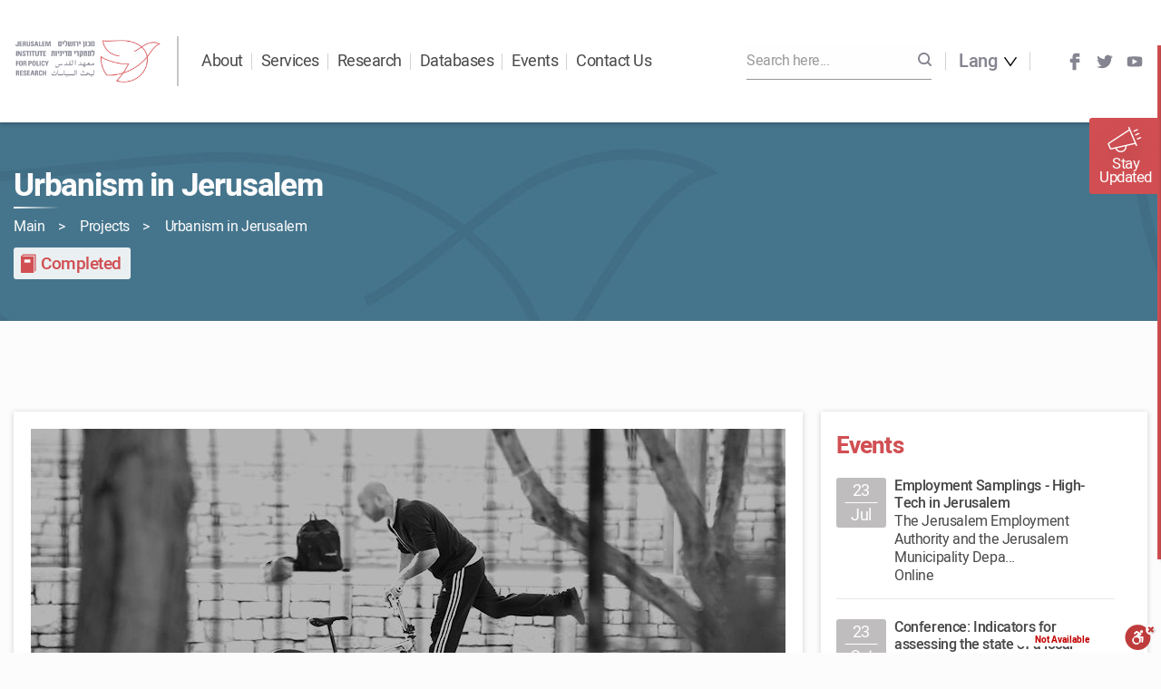

--- FILE ---
content_type: text/html; charset=UTF-8
request_url: https://jerusaleminstitute.org.il/en/projects/urbanism-in-jerusalem/
body_size: 25398
content:

<!doctype html>
<html lang="en-US">

<head>
    <meta charset="utf-8">
    <meta http-equiv="x-ua-compatible" content="ie=edge">
    <meta name="viewport" content="width=device-width, initial-scale=1">

    <meta name='robots' content='index, follow, max-image-preview:large, max-snippet:-1, max-video-preview:-1' />
<link rel="alternate" hreflang="en" href="https://jerusaleminstitute.org.il/en/projects/urbanism-in-jerusalem/" />
<link rel="alternate" hreflang="ar" href="https://jerusaleminstitute.org.il/ar/projects/%d7%a2%d7%99%d7%a8%d7%95%d7%a0%d7%99%d7%95%d7%aa-%d7%91%d7%99%d7%a8%d7%95%d7%a9%d7%9c%d7%99%d7%9d-ar/" />
<link rel="alternate" hreflang="he" href="https://jerusaleminstitute.org.il/projects/%d7%a2%d7%99%d7%a8%d7%95%d7%a0%d7%99%d7%95%d7%aa-%d7%91%d7%99%d7%a8%d7%95%d7%a9%d7%9c%d7%99%d7%9d/" />
<link rel="alternate" hreflang="x-default" href="https://jerusaleminstitute.org.il/projects/%d7%a2%d7%99%d7%a8%d7%95%d7%a0%d7%99%d7%95%d7%aa-%d7%91%d7%99%d7%a8%d7%95%d7%a9%d7%9c%d7%99%d7%9d/" />

	<!-- This site is optimized with the Yoast SEO plugin v20.8 - https://yoast.com/wordpress/plugins/seo/ -->
	<title>Urbanism in Jerusalem - Jerusalem Institute for Policy Research</title>
	<meta name="description" content="Urbanism is dealt with from various angles, such as urban development, local government, coping with urban challenges, neighborhoods in Jerusalem, and more." />
	<link rel="canonical" href="https://jerusaleminstitute.org.il/en/projects/urbanism-in-jerusalem/" />
	<link rel="next" href="https://jerusaleminstitute.org.il/en/projects/urbanism-in-jerusalem/page/2/" />
	<meta property="og:locale" content="en_US" />
	<meta property="og:type" content="article" />
	<meta property="og:title" content="Urbanism in Jerusalem - Jerusalem Institute for Policy Research" />
	<meta property="og:description" content="Urbanism is dealt with from various angles, such as urban development, local government, coping with urban challenges, neighborhoods in Jerusalem, and more." />
	<meta property="og:url" content="https://jerusaleminstitute.org.il/en/projects/urbanism-in-jerusalem/" />
	<meta property="og:site_name" content="Jerusalem Institute for Policy Research" />
	<meta name="twitter:card" content="summary_large_image" />
	<meta name="twitter:site" content="@JLM_INSTITUTE" />
	<script type="application/ld+json" class="yoast-schema-graph">{"@context":"https://schema.org","@graph":[{"@type":"CollectionPage","@id":"https://jerusaleminstitute.org.il/en/projects/urbanism-in-jerusalem/","url":"https://jerusaleminstitute.org.il/en/projects/urbanism-in-jerusalem/","name":"Urbanism in Jerusalem - Jerusalem Institute for Policy Research","isPartOf":{"@id":"https://jerusaleminstitute.org.il/#website"},"description":"Urbanism is dealt with from various angles, such as urban development, local government, coping with urban challenges, neighborhoods in Jerusalem, and more.","breadcrumb":{"@id":"https://jerusaleminstitute.org.il/en/projects/urbanism-in-jerusalem/#breadcrumb"},"inLanguage":"en-US"},{"@type":"BreadcrumbList","@id":"https://jerusaleminstitute.org.il/en/projects/urbanism-in-jerusalem/#breadcrumb","itemListElement":[{"@type":"ListItem","position":1,"name":"Main","item":"https://jerusaleminstitute.org.il/en/"},{"@type":"ListItem","position":2,"name":"Projects","item":"https://jerusaleminstitute.org.il/en/projects/"},{"@type":"ListItem","position":3,"name":"Urbanism in Jerusalem"}]},{"@type":"WebSite","@id":"https://jerusaleminstitute.org.il/#website","url":"https://jerusaleminstitute.org.il/","name":"Jerusalem Institute for Policy Research","description":"The leading institute in Israel for the study of Israeli society and Jerusalem&#039;s complex reality and unique fabric","publisher":{"@id":"https://jerusaleminstitute.org.il/#organization"},"potentialAction":[{"@type":"SearchAction","target":{"@type":"EntryPoint","urlTemplate":"https://jerusaleminstitute.org.il/?s={search_term_string}"},"query-input":"required name=search_term_string"}],"inLanguage":"en-US"},{"@type":"Organization","@id":"https://jerusaleminstitute.org.il/#organization","name":"Jerusalem Institute for Policy Research","url":"https://jerusaleminstitute.org.il/","logo":{"@type":"ImageObject","inLanguage":"en-US","@id":"https://jerusaleminstitute.org.il/#/schema/logo/image/","url":"https://jerusaleminstitute.org.il/wp-content/uploads/2019/02/logo.png","contentUrl":"https://jerusaleminstitute.org.il/wp-content/uploads/2019/02/logo.png","width":267,"height":80,"caption":"Jerusalem Institute for Policy Research"},"image":{"@id":"https://jerusaleminstitute.org.il/#/schema/logo/image/"},"sameAs":["https://www.facebook.com/JerusalemInstitute.ORG","https://twitter.com/JLM_INSTITUTE","https://www.linkedin.com/company/jerusalem-institute-for-policy-research","https://www.youtube.com/channel/UCb0z2cUL2t6qHfaAHOlWD-w"]}]}</script>
	<!-- / Yoast SEO plugin. -->


<link rel="alternate" type="application/rss+xml" title="Jerusalem Institute for Policy Research &raquo; Urbanism in Jerusalem Project Feed" href="https://jerusaleminstitute.org.il/en/projects/urbanism-in-jerusalem/feed/" />
<link rel='stylesheet' id='wp-block-library-css' href='https://jerusaleminstitute.org.il/wp-includes/css/dist/block-library/style.min.css?ver=6.2.8' type='text/css' media='all' />
<link rel='stylesheet' id='wpda_countdown_gutenberg_css-css' href='https://jerusaleminstitute.org.il/wp-content/plugins/widget-countdown/includes/gutenberg/style.css?ver=6.2.8' type='text/css' media='all' />
<link rel='stylesheet' id='classic-theme-styles-css' href='https://jerusaleminstitute.org.il/wp-includes/css/classic-themes.min.css?ver=6.2.8' type='text/css' media='all' />
<style id='global-styles-inline-css' type='text/css'>
body{--wp--preset--color--black: #000000;--wp--preset--color--cyan-bluish-gray: #abb8c3;--wp--preset--color--white: #ffffff;--wp--preset--color--pale-pink: #f78da7;--wp--preset--color--vivid-red: #cf2e2e;--wp--preset--color--luminous-vivid-orange: #ff6900;--wp--preset--color--luminous-vivid-amber: #fcb900;--wp--preset--color--light-green-cyan: #7bdcb5;--wp--preset--color--vivid-green-cyan: #00d084;--wp--preset--color--pale-cyan-blue: #8ed1fc;--wp--preset--color--vivid-cyan-blue: #0693e3;--wp--preset--color--vivid-purple: #9b51e0;--wp--preset--gradient--vivid-cyan-blue-to-vivid-purple: linear-gradient(135deg,rgba(6,147,227,1) 0%,rgb(155,81,224) 100%);--wp--preset--gradient--light-green-cyan-to-vivid-green-cyan: linear-gradient(135deg,rgb(122,220,180) 0%,rgb(0,208,130) 100%);--wp--preset--gradient--luminous-vivid-amber-to-luminous-vivid-orange: linear-gradient(135deg,rgba(252,185,0,1) 0%,rgba(255,105,0,1) 100%);--wp--preset--gradient--luminous-vivid-orange-to-vivid-red: linear-gradient(135deg,rgba(255,105,0,1) 0%,rgb(207,46,46) 100%);--wp--preset--gradient--very-light-gray-to-cyan-bluish-gray: linear-gradient(135deg,rgb(238,238,238) 0%,rgb(169,184,195) 100%);--wp--preset--gradient--cool-to-warm-spectrum: linear-gradient(135deg,rgb(74,234,220) 0%,rgb(151,120,209) 20%,rgb(207,42,186) 40%,rgb(238,44,130) 60%,rgb(251,105,98) 80%,rgb(254,248,76) 100%);--wp--preset--gradient--blush-light-purple: linear-gradient(135deg,rgb(255,206,236) 0%,rgb(152,150,240) 100%);--wp--preset--gradient--blush-bordeaux: linear-gradient(135deg,rgb(254,205,165) 0%,rgb(254,45,45) 50%,rgb(107,0,62) 100%);--wp--preset--gradient--luminous-dusk: linear-gradient(135deg,rgb(255,203,112) 0%,rgb(199,81,192) 50%,rgb(65,88,208) 100%);--wp--preset--gradient--pale-ocean: linear-gradient(135deg,rgb(255,245,203) 0%,rgb(182,227,212) 50%,rgb(51,167,181) 100%);--wp--preset--gradient--electric-grass: linear-gradient(135deg,rgb(202,248,128) 0%,rgb(113,206,126) 100%);--wp--preset--gradient--midnight: linear-gradient(135deg,rgb(2,3,129) 0%,rgb(40,116,252) 100%);--wp--preset--duotone--dark-grayscale: url('#wp-duotone-dark-grayscale');--wp--preset--duotone--grayscale: url('#wp-duotone-grayscale');--wp--preset--duotone--purple-yellow: url('#wp-duotone-purple-yellow');--wp--preset--duotone--blue-red: url('#wp-duotone-blue-red');--wp--preset--duotone--midnight: url('#wp-duotone-midnight');--wp--preset--duotone--magenta-yellow: url('#wp-duotone-magenta-yellow');--wp--preset--duotone--purple-green: url('#wp-duotone-purple-green');--wp--preset--duotone--blue-orange: url('#wp-duotone-blue-orange');--wp--preset--font-size--small: 13px;--wp--preset--font-size--medium: 20px;--wp--preset--font-size--large: 36px;--wp--preset--font-size--x-large: 42px;--wp--preset--spacing--20: 0.44rem;--wp--preset--spacing--30: 0.67rem;--wp--preset--spacing--40: 1rem;--wp--preset--spacing--50: 1.5rem;--wp--preset--spacing--60: 2.25rem;--wp--preset--spacing--70: 3.38rem;--wp--preset--spacing--80: 5.06rem;--wp--preset--shadow--natural: 6px 6px 9px rgba(0, 0, 0, 0.2);--wp--preset--shadow--deep: 12px 12px 50px rgba(0, 0, 0, 0.4);--wp--preset--shadow--sharp: 6px 6px 0px rgba(0, 0, 0, 0.2);--wp--preset--shadow--outlined: 6px 6px 0px -3px rgba(255, 255, 255, 1), 6px 6px rgba(0, 0, 0, 1);--wp--preset--shadow--crisp: 6px 6px 0px rgba(0, 0, 0, 1);}:where(.is-layout-flex){gap: 0.5em;}body .is-layout-flow > .alignleft{float: left;margin-inline-start: 0;margin-inline-end: 2em;}body .is-layout-flow > .alignright{float: right;margin-inline-start: 2em;margin-inline-end: 0;}body .is-layout-flow > .aligncenter{margin-left: auto !important;margin-right: auto !important;}body .is-layout-constrained > .alignleft{float: left;margin-inline-start: 0;margin-inline-end: 2em;}body .is-layout-constrained > .alignright{float: right;margin-inline-start: 2em;margin-inline-end: 0;}body .is-layout-constrained > .aligncenter{margin-left: auto !important;margin-right: auto !important;}body .is-layout-constrained > :where(:not(.alignleft):not(.alignright):not(.alignfull)){max-width: var(--wp--style--global--content-size);margin-left: auto !important;margin-right: auto !important;}body .is-layout-constrained > .alignwide{max-width: var(--wp--style--global--wide-size);}body .is-layout-flex{display: flex;}body .is-layout-flex{flex-wrap: wrap;align-items: center;}body .is-layout-flex > *{margin: 0;}:where(.wp-block-columns.is-layout-flex){gap: 2em;}.has-black-color{color: var(--wp--preset--color--black) !important;}.has-cyan-bluish-gray-color{color: var(--wp--preset--color--cyan-bluish-gray) !important;}.has-white-color{color: var(--wp--preset--color--white) !important;}.has-pale-pink-color{color: var(--wp--preset--color--pale-pink) !important;}.has-vivid-red-color{color: var(--wp--preset--color--vivid-red) !important;}.has-luminous-vivid-orange-color{color: var(--wp--preset--color--luminous-vivid-orange) !important;}.has-luminous-vivid-amber-color{color: var(--wp--preset--color--luminous-vivid-amber) !important;}.has-light-green-cyan-color{color: var(--wp--preset--color--light-green-cyan) !important;}.has-vivid-green-cyan-color{color: var(--wp--preset--color--vivid-green-cyan) !important;}.has-pale-cyan-blue-color{color: var(--wp--preset--color--pale-cyan-blue) !important;}.has-vivid-cyan-blue-color{color: var(--wp--preset--color--vivid-cyan-blue) !important;}.has-vivid-purple-color{color: var(--wp--preset--color--vivid-purple) !important;}.has-black-background-color{background-color: var(--wp--preset--color--black) !important;}.has-cyan-bluish-gray-background-color{background-color: var(--wp--preset--color--cyan-bluish-gray) !important;}.has-white-background-color{background-color: var(--wp--preset--color--white) !important;}.has-pale-pink-background-color{background-color: var(--wp--preset--color--pale-pink) !important;}.has-vivid-red-background-color{background-color: var(--wp--preset--color--vivid-red) !important;}.has-luminous-vivid-orange-background-color{background-color: var(--wp--preset--color--luminous-vivid-orange) !important;}.has-luminous-vivid-amber-background-color{background-color: var(--wp--preset--color--luminous-vivid-amber) !important;}.has-light-green-cyan-background-color{background-color: var(--wp--preset--color--light-green-cyan) !important;}.has-vivid-green-cyan-background-color{background-color: var(--wp--preset--color--vivid-green-cyan) !important;}.has-pale-cyan-blue-background-color{background-color: var(--wp--preset--color--pale-cyan-blue) !important;}.has-vivid-cyan-blue-background-color{background-color: var(--wp--preset--color--vivid-cyan-blue) !important;}.has-vivid-purple-background-color{background-color: var(--wp--preset--color--vivid-purple) !important;}.has-black-border-color{border-color: var(--wp--preset--color--black) !important;}.has-cyan-bluish-gray-border-color{border-color: var(--wp--preset--color--cyan-bluish-gray) !important;}.has-white-border-color{border-color: var(--wp--preset--color--white) !important;}.has-pale-pink-border-color{border-color: var(--wp--preset--color--pale-pink) !important;}.has-vivid-red-border-color{border-color: var(--wp--preset--color--vivid-red) !important;}.has-luminous-vivid-orange-border-color{border-color: var(--wp--preset--color--luminous-vivid-orange) !important;}.has-luminous-vivid-amber-border-color{border-color: var(--wp--preset--color--luminous-vivid-amber) !important;}.has-light-green-cyan-border-color{border-color: var(--wp--preset--color--light-green-cyan) !important;}.has-vivid-green-cyan-border-color{border-color: var(--wp--preset--color--vivid-green-cyan) !important;}.has-pale-cyan-blue-border-color{border-color: var(--wp--preset--color--pale-cyan-blue) !important;}.has-vivid-cyan-blue-border-color{border-color: var(--wp--preset--color--vivid-cyan-blue) !important;}.has-vivid-purple-border-color{border-color: var(--wp--preset--color--vivid-purple) !important;}.has-vivid-cyan-blue-to-vivid-purple-gradient-background{background: var(--wp--preset--gradient--vivid-cyan-blue-to-vivid-purple) !important;}.has-light-green-cyan-to-vivid-green-cyan-gradient-background{background: var(--wp--preset--gradient--light-green-cyan-to-vivid-green-cyan) !important;}.has-luminous-vivid-amber-to-luminous-vivid-orange-gradient-background{background: var(--wp--preset--gradient--luminous-vivid-amber-to-luminous-vivid-orange) !important;}.has-luminous-vivid-orange-to-vivid-red-gradient-background{background: var(--wp--preset--gradient--luminous-vivid-orange-to-vivid-red) !important;}.has-very-light-gray-to-cyan-bluish-gray-gradient-background{background: var(--wp--preset--gradient--very-light-gray-to-cyan-bluish-gray) !important;}.has-cool-to-warm-spectrum-gradient-background{background: var(--wp--preset--gradient--cool-to-warm-spectrum) !important;}.has-blush-light-purple-gradient-background{background: var(--wp--preset--gradient--blush-light-purple) !important;}.has-blush-bordeaux-gradient-background{background: var(--wp--preset--gradient--blush-bordeaux) !important;}.has-luminous-dusk-gradient-background{background: var(--wp--preset--gradient--luminous-dusk) !important;}.has-pale-ocean-gradient-background{background: var(--wp--preset--gradient--pale-ocean) !important;}.has-electric-grass-gradient-background{background: var(--wp--preset--gradient--electric-grass) !important;}.has-midnight-gradient-background{background: var(--wp--preset--gradient--midnight) !important;}.has-small-font-size{font-size: var(--wp--preset--font-size--small) !important;}.has-medium-font-size{font-size: var(--wp--preset--font-size--medium) !important;}.has-large-font-size{font-size: var(--wp--preset--font-size--large) !important;}.has-x-large-font-size{font-size: var(--wp--preset--font-size--x-large) !important;}
.wp-block-navigation a:where(:not(.wp-element-button)){color: inherit;}
:where(.wp-block-columns.is-layout-flex){gap: 2em;}
.wp-block-pullquote{font-size: 1.5em;line-height: 1.6;}
</style>
<link rel='stylesheet' id='wpml-blocks-css' href='https://jerusaleminstitute.org.il/wp-content/plugins/sitepress-multilingual-cms/dist/css/blocks/styles.css?ver=4.6.3' type='text/css' media='all' />
<link rel='stylesheet' id='wpml-menu-item-0-css' href='//jerusaleminstitute.org.il/wp-content/plugins/sitepress-multilingual-cms/templates/language-switchers/menu-item/style.min.css?ver=1' type='text/css' media='all' />
<link rel='stylesheet' id='post_hit_counter-widget-css' href='https://jerusaleminstitute.org.il/wp-content/plugins/post-hit-counter/assets/css/widget.css?ver=1.3.2' type='text/css' media='all' />
<link rel='stylesheet' id='cssmain-css' href='https://jerusaleminstitute.org.il/wp-content/themes/jerusalem/style.css' type='text/css' media='all' />
<link rel='stylesheet' id='yna/css-css' href='https://jerusaleminstitute.org.il/wp-content/themes/jerusalem/dist/app.css?id=22f468f6d33c61728cbd' type='text/css' media='all' />
<link rel='stylesheet' id='lightbox-css-css' href='https://jerusaleminstitute.org.il/wp-content/themes/jerusalem/dist/css/lightbox.min.css' type='text/css' media='all' />
<link rel='stylesheet' id='yna/css-ltr-css' href='https://jerusaleminstitute.org.il/wp-content/themes/jerusalem/dist/app-ltr.css?id=4bc11d7fed60be61feb4' type='text/css' media='all' />
<script type='text/javascript' src='https://jerusaleminstitute.org.il/wp-includes/js/jquery/jquery.min.js?ver=3.6.4' id='jquery-core-js'></script>
<script type='text/javascript' src='https://jerusaleminstitute.org.il/wp-includes/js/jquery/jquery-migrate.min.js?ver=3.4.0' id='jquery-migrate-js'></script>
<link rel="https://api.w.org/" href="https://jerusaleminstitute.org.il/en/wp-json/" /><link rel="EditURI" type="application/rsd+xml" title="RSD" href="https://jerusaleminstitute.org.il/xmlrpc.php?rsd" />
<link rel="wlwmanifest" type="application/wlwmanifest+xml" href="https://jerusaleminstitute.org.il/wp-includes/wlwmanifest.xml" />
<meta name="generator" content="WordPress 6.2.8" />
<meta name="generator" content="WPML ver:4.6.3 stt:5,1,20;" />
<link rel="icon" href="https://jerusaleminstitute.org.il/wp-content/uploads/2019/05/180-180-Favicon-100x100.jpg" sizes="32x32" />
<link rel="icon" href="https://jerusaleminstitute.org.il/wp-content/uploads/2019/05/180-180-Favicon-238x238.jpg" sizes="192x192" />
<link rel="apple-touch-icon" href="https://jerusaleminstitute.org.il/wp-content/uploads/2019/05/180-180-Favicon-190x190.jpg" />
<meta name="msapplication-TileImage" content="https://jerusaleminstitute.org.il/wp-content/uploads/2019/05/180-180-Favicon-276x276.jpg" />

    <!-- Global site tag (gtag.js) - Google Analytics -->
    <script async src="https://www.googletagmanager.com/gtag/js?id=UA-2085872-8"></script>
    <script>
        window.dataLayer = window.dataLayer || [];
        function gtag(){dataLayer.push(arguments);}
        gtag('js', new Date());

        gtag('config', 'UA-2085872-8');
    </script>

    <!-- Google Tag Manager -->
    <script>(function(w,d,s,l,i){w[l]=w[l]||[];w[l].push({'gtm.start':
                new Date().getTime(),event:'gtm.js'});var f=d.getElementsByTagName(s)[0],
            j=d.createElement(s),dl=l!='dataLayer'?'&l='+l:'';j.async=true;j.src=
            'https://www.googletagmanager.com/gtm.js?id='+i+dl;f.parentNode.insertBefore(j,f);
        })(window,document,'script','dataLayer','GTM-M5D9WQP');</script>
    <!-- End Google Tag Manager -->

    <script>
        if(! window.Yna) {
            window.Yna = {};
        }
    </script>


    <script>
        document.addEventListener( 'wpcf7mailsent', function( event ) {
            gtag('event', 'sign_up', {
                'event_category' : 'engagement',
                'event_label' : 'lead'
            });
            fbq('track', 'Lead');
        }, false );
    </script>

</head>


    <style>
        li.mobile-open-newsletter {
            display: none !important;
        }

        @media screen and (max-width: 1024px) {
            li.mobile-open-newsletter {
                display: flex !important;
            }
        }
    </style>

<body class="archive tax-projects term-urbanism-in-jerusalem term-2834 is-loading">

<!-- Google Tag Manager (noscript) -->
<noscript><iframe src="https://www.googletagmanager.com/ns.html?id=GTM-M5D9WQP"
                  height="0" width="0" style="display:none;visibility:hidden"></iframe></noscript>
<!-- End Google Tag Manager (noscript) -->

<div class="site-overlay"></div>

<div class="youtube-frame">
    <div class="overlay">
        <div class="frame">
            <span class="close"></span>
            <iframe width="420" height="315" src="" allow="autoplay"></iframe>
        </div>
    </div>
</div>

<div class="image-frame">
    <div class="overlay">
        <div class="frame">
            <span class="close"></span>
            <img src="#" alt="">
        </div>
    </div>
</div>


<div id="app">

            <div class="newsletter-sticky">
    <div class="toggle-bar">
        <div class="toggle">
            <img src="https://jerusaleminstitute.org.il/wp-content/themes/jerusalem/dist/images/megaphone.png" alt="">
            <span>Stay Updated</span>
        </div>
    </div>
    <div class="form">
        <div class="close"></div>
        <p class="signup">Sign up to the Institute's Newsletter</p>
        <p class="signup-sub">Fill in your details and we will be in touch</p>
        <div class="inputs">
            
<div class="wpcf7 no-js" id="wpcf7-f15-o1" lang="en-US" dir="ltr">
<div class="screen-reader-response"><p role="status" aria-live="polite" aria-atomic="true"></p> <ul></ul></div>
<form action="/en/projects/urbanism-in-jerusalem/#wpcf7-f15-o1" method="post" class="wpcf7-form init" aria-label="Contact form" novalidate="novalidate" data-status="init">
<div style="display: none;">
<input type="hidden" name="_wpcf7" value="15" />
<input type="hidden" name="_wpcf7_version" value="5.7.6" />
<input type="hidden" name="_wpcf7_locale" value="en_US" />
<input type="hidden" name="_wpcf7_unit_tag" value="wpcf7-f15-o1" />
<input type="hidden" name="_wpcf7_container_post" value="0" />
<input type="hidden" name="_wpcf7_posted_data_hash" value="" />
<input type="hidden" name="_wpcf7_recaptcha_response" value="" />
</div>
<span class="wpcf7-form-control-wrap" data-name="firstname"><input size="40" class="wpcf7-form-control wpcf7-text wpcf7-validates-as-required cf7-input" id="firstname" aria-required="true" aria-invalid="false" placeholder="first name *" value="" type="text" name="firstname" /></span>
<span class="wpcf7-form-control-wrap" data-name="lastname"><input size="40" class="wpcf7-form-control wpcf7-text wpcf7-validates-as-required cf7-input" id="lastname" aria-required="true" aria-invalid="false" placeholder="last name*" value="" type="text" name="lastname" /></span>
<span class="wpcf7-form-control-wrap" data-name="email"><input size="40" class="wpcf7-form-control wpcf7-text wpcf7-email wpcf7-validates-as-required wpcf7-validates-as-email cf7-input" id="email" aria-required="true" aria-invalid="false" placeholder="email *" value="" type="email" name="email" /></span>
<span class="wpcf7-form-control-wrap" data-name="organization"><input size="40" class="wpcf7-form-control wpcf7-text cf7-input" id="organization" aria-invalid="false" placeholder="organization" value="" type="text" name="organization" /></span>

<span class="wpcf7-form-control-wrap interests"><span class="wpcf7-form-control wpcf7-checkbox interests" id="interests"><div class="dropdown-interests-toggle">interests</div><div class="interests-dropdown">

<span class="wpcf7-list-item"><label><span class="wpcf7-list-item-label">Institute's Events - in Jerusalem</span>
<input type="checkbox" name="interest_events" value="אירועי המכון - בירושלים">
</label></span>
<span class="wpcf7-list-item"><label><span class="wpcf7-list-item-label">Geopolitics & East Jerusalem</span>
<input type="checkbox" name="interest_east_jerusalem" value="מזרח ירושלים וגיאופוליטיקה">
</label></span>
<span class="wpcf7-list-item"><label><span class="wpcf7-list-item-label">Ultra-Orthodox Community</span>
<input type="checkbox" name="interest_haredi" value="החברה החרדית">
</label>
</span>
<span class="wpcf7-list-item"><label><span class="wpcf7-list-item-label">Sustainability & Environment</span>
<input type="checkbox" name="interest_area" value="סביבה וקיימות">
</label>
</span>
<span class="wpcf7-list-item"><label><span class="wpcf7-list-item-label">Jerusalem - Research & Planning</span>
<input type="checkbox" name="interest_city" value="העיר ירושלים - מחקר ותכנון">
</label>
</span>
<span class="wpcf7-list-item"><label><span class="wpcf7-list-item-label">Innovation & Finance (Milken Innovation Center)</span>
<input type="checkbox" name="interest_news" value="חדשנות ופיננסים (מרכז מילקן לחדשנות)">
</label>
</span>
<span class="wpcf7-list-item"><label><span class="wpcf7-list-item-label">Blog Updates</span>
<input type="checkbox" name="interest_blog" value="עדכונים מבלוג המכון">
</label>
</span>

</div>
</span>
</span>

<input type="hidden" name="lang" value="אנגלית"/>
      
      
<div class="cf7-submit-wrap">
<button type="submit" class="wpcf7-form-control wpcf7-submit arrow-btn red is-button">Sign Up</button>
</div><div class="wpcf7-response-output" aria-hidden="true"></div>
</form>
</div>
        </div>
    </div>
</div>    
    <div class="site__mobile__menu">
    <span class="close">Close</span>
    <div class="search">
        <form action="https://jerusaleminstitute.org.il/en/" method="get">
            <input id="mobile-search" placeholder="Enter Search..." type="text" value="" name="s">
            <button type="submit">
                <svg xmlns="http://www.w3.org/2000/svg" width="17" height="17" viewBox="0 0 17 17">
                    <path fill="#858591" fill-rule="nonzero" d="M16.681 15.194l-3.299-3.3a7.401 7.401 0 0 0 1.493-4.457 7.437 7.437 0 1 0-7.438 7.438c1.675 0 3.213-.56 4.457-1.493l3.3 3.3c.195.195.403.318.743.318.588 0 1.063-.475 1.063-1.063 0-.232-.057-.482-.319-.743zM2.125 7.437a5.312 5.312 0 0 1 5.313-5.312 5.312 5.312 0 0 1 5.312 5.313 5.312 5.312 0 0 1-5.313 5.312 5.312 5.312 0 0 1-5.312-5.313z"/>
                </svg>
            </button>
        </form>
    </div>
    <ul id="menu-%d7%aa%d7%a4%d7%a8%d7%99%d7%98-%d7%a9%d7%a4%d7%95%d7%aa-%d7%a2%d7%91%d7%a8%d7%99%d7%aa" class="top-menu-langs"><li id="menu-item-wpml-ls-11-en" class="menu-item wpml-ls-slot-11 wpml-ls-item wpml-ls-item-en wpml-ls-current-language wpml-ls-menu-item wpml-ls-first-item menu-item-type-wpml_ls_menu_item menu-item-object-wpml_ls_menu_item menu-item-has-children menu-item-wpml-ls-11-en"><a title="English" href="https://jerusaleminstitute.org.il/en/projects/urbanism-in-jerusalem/"><span class="wpml-ls-native" lang="en">English</span></a>
<ul class="sub-menu">
	<li id="menu-item-wpml-ls-11-ar" class="menu-item wpml-ls-slot-11 wpml-ls-item wpml-ls-item-ar wpml-ls-menu-item menu-item-type-wpml_ls_menu_item menu-item-object-wpml_ls_menu_item menu-item-wpml-ls-11-ar"><a title="العربية" href="https://jerusaleminstitute.org.il/ar/projects/%d7%a2%d7%99%d7%a8%d7%95%d7%a0%d7%99%d7%95%d7%aa-%d7%91%d7%99%d7%a8%d7%95%d7%a9%d7%9c%d7%99%d7%9d-ar/"><span class="wpml-ls-native" lang="ar">العربية</span></a></li>
	<li id="menu-item-wpml-ls-11-he" class="menu-item wpml-ls-slot-11 wpml-ls-item wpml-ls-item-he wpml-ls-menu-item wpml-ls-last-item menu-item-type-wpml_ls_menu_item menu-item-object-wpml_ls_menu_item menu-item-wpml-ls-11-he"><a title="עברית" href="https://jerusaleminstitute.org.il/projects/%d7%a2%d7%99%d7%a8%d7%95%d7%a0%d7%99%d7%95%d7%aa-%d7%91%d7%99%d7%a8%d7%95%d7%a9%d7%9c%d7%99%d7%9d/"><span class="wpml-ls-native" lang="he">עברית</span></a></li>
</ul>
</li>
</ul>    <ul id="menu-%d7%aa%d7%a4%d7%a8%d7%99%d7%98-%d7%a2%d7%9c%d7%99%d7%95%d7%9f-%d7%90%d7%a0%d7%92%d7%9c%d7%99%d7%aa-primary-navigation-eng" class="top-menu"><li id="menu-item-37" class="menu-item menu-item-type-custom menu-item-object-custom menu-item-has-children menu-item-37 small-mega-menu"><a>About</a>
<ul class="sub-menu">
	<li id="menu-item-7539" class="menu-item menu-item-type-post_type menu-item-object-content menu-item-7539"><a href="https://jerusaleminstitute.org.il/en/content/about/">The Institute</a></li>
	<li id="menu-item-7544" class="menu-item menu-item-type-custom menu-item-object-custom menu-item-7544"><a href="https://jerusaleminstitute.org.il/en/staff/">Staff</a></li>
	<li id="menu-item-8617" class="menu-item menu-item-type-post_type menu-item-object-page menu-item-8617"><a href="https://jerusaleminstitute.org.il/en/partners/">Partners</a></li>
	<li id="menu-item-8939" class="menu-item menu-item-type-post_type menu-item-object-page menu-item-8939"><a href="https://jerusaleminstitute.org.il/en/media_press/">Media &#038; Press</a></li>
	<li id="menu-item-13313" class="menu-item menu-item-type-post_type menu-item-object-content menu-item-13313"><a href="https://jerusaleminstitute.org.il/en/content/impact/">Policy Impact</a></li>
	<li id="menu-item-8950" class="menu-item menu-item-type-post_type menu-item-object-page menu-item-8950"><a href="https://jerusaleminstitute.org.il/en/annual-reports/">Annual Reports</a></li>
	<li id="menu-item-7538" class="menu-item menu-item-type-post_type menu-item-object-donation menu-item-7538"><a href="https://jerusaleminstitute.org.il/en/support/thank-you/">Support Us</a></li>
	<li id="menu-item-8912" class="menu-item menu-item-type-post_type menu-item-object-page menu-item-8912"><a href="https://jerusaleminstitute.org.il/en/contact-us/">Contact Us</a></li>
	<li id="menu-item-19978" class="menu-item menu-item-type-custom menu-item-object-custom menu-item-19978"><a href="https://jerusaleminstitute.org.il/en/content/newsletter/">Join: Mailing List</a></li>
</ul>
</li>
<li id="menu-item-18775" class="menu-item menu-item-type-custom menu-item-object-custom menu-item-has-children menu-item-18775 small-mega-menu"><a href="https://jerusaleminstitute.org.il/en/services/?item-holder=1">Services</a>
<ul class="sub-menu">
	<li id="menu-item-22062" class="menu-item menu-item-type-post_type menu-item-object-page menu-item-22062"><a href="https://jerusaleminstitute.org.il/en/services/data/">Data Services</a></li>
	<li id="menu-item-22070" class="menu-item menu-item-type-post_type menu-item-object-page menu-item-22070"><a href="https://jerusaleminstitute.org.il/en/services/evaluation/">Evaluation Research</a></li>
	<li id="menu-item-22085" class="menu-item menu-item-type-post_type menu-item-object-page menu-item-22085"><a href="https://jerusaleminstitute.org.il/en/services/strategy/">Strategic Consulting</a></li>
	<li id="menu-item-24029" class="menu-item menu-item-type-post_type menu-item-object-page menu-item-24029"><a href="https://jerusaleminstitute.org.il/en/services/teddy-hall/">Meeting Halls for Rent</a></li>
</ul>
</li>
<li id="menu-item-348" class="mega-menu-section menu-item menu-item-type-custom menu-item-object-custom menu-item-has-children menu-item-348 big-mega-menu"><a>Research</a>
<ul class="sub-menu">
	<li id="menu-item-350" class="big-menu-column menu-item menu-item-type-custom menu-item-object-custom menu-item-has-children menu-item-350 mega-menu-section"><a href="https://jerusaleminstitute.org.il/en/publications/">Recent Publications</a>
	<ul class="sub-menu">
		<li id="menu-item-7556" class="big-menu-column menu-item menu-item-type-custom menu-item-object-custom menu-item-has-children menu-item-7556"><a href="http://#">column</a>
		<ul class="sub-menu">
			<li id="menu-item-28619" class="menu-item menu-item-type-custom menu-item-object-custom menu-item-28619"><a href="https://jerusaleminstitute.org.il/en/publications/shared_spaces/">Shared Spaces in Contested Cities</a></li>
			<li id="menu-item-27160" class="menu-item menu-item-type-custom menu-item-object-custom menu-item-27160"><a href="https://jerusaleminstitute.org.il/en/publications/temple_mount_al-aqsa/">The Temple Mount / Al-Aqsa: Heading Towards Loss of Control?</a></li>
			<li id="menu-item-26431" class="menu-item menu-item-type-custom menu-item-object-custom menu-item-26431"><a href="https://jerusaleminstitute.org.il/en/publications/human_capital_east_jerusalem/">Human Capital Among Young East Jerusalem Residents</a></li>
			<li id="menu-item-25331" class="menu-item menu-item-type-custom menu-item-object-custom menu-item-25331"><a href="https://jerusaleminstitute.org.il/en/publications/jerusalem-facts-and-trends-2023/">Jerusalem Facts and Trends 2023</a></li>
			<li id="menu-item-24790" class="menu-item menu-item-type-custom menu-item-object-custom menu-item-24790"><a href="https://jerusaleminstitute.org.il/en/publications/the-integration-of-east-jerusalem-residents-into-the-israeli-employment-market-learning-from-success/">East Jerusalem Residents in the Israeli Employment Market</a></li>
			<li id="menu-item-24649" class="menu-item menu-item-type-custom menu-item-object-custom menu-item-24649"><a href="https://jerusaleminstitute.org.il/en/publications/1milionlobby/">Eliminating Systemic Barriers for Russian Speaking Israelis</a></li>
			<li id="menu-item-24651" class="menu-item menu-item-type-custom menu-item-object-custom menu-item-24651"><a href="https://jerusaleminstitute.org.il/en/publications/keeping-our-distance/">Keeping Our (Social) Distance?</a></li>
			<li id="menu-item-24652" class="menu-item menu-item-type-custom menu-item-object-custom menu-item-24652"><a href="https://jerusaleminstitute.org.il/en/publications/shared-neighborhoods/">Shared Spaces in Jerusalem</a></li>
			<li id="menu-item-24878" class="menu-item menu-item-type-custom menu-item-object-custom menu-item-24878"><a href="https://jerusaleminstitute.org.il/en/publications/christianity-christians-in-the-jewish-state/">Christianity &#038; Christians</a></li>
			<li id="menu-item-23501" class="menu-item menu-item-type-post_type menu-item-object-publishes menu-item-23501"><a href="https://jerusaleminstitute.org.il/en/publications/the-rock-of-existence/">Islam, Jews and the Temple Mount: The Rock of Our/Their Existence</a></li>
			<li id="menu-item-8438" class="menu-item menu-item-type-custom menu-item-object-custom menu-item-8438"><a href="https://jerusaleminstitute.org.il/en/publications"><b>All Publications</b></a></li>
		</ul>
</li>
	</ul>
</li>
	<li id="menu-item-361" class="big-menu-column menu-item menu-item-type-custom menu-item-object-custom menu-item-has-children menu-item-361 mega-menu-section"><a href="https://jerusaleminstitute.org.il/en/projects">Projects</a>
	<ul class="sub-menu">
		<li id="menu-item-7554" class="big-menu-column menu-item menu-item-type-custom menu-item-object-custom menu-item-has-children menu-item-7554 big-menu-column"><a href="http://#">column</a>
		<ul class="sub-menu">
			<li id="menu-item-28812" class="menu-item menu-item-type-custom menu-item-object-custom menu-item-28812"><a href="https://jerusaleminstitute.org.il/en/projects/swords-of-iron-en/">&#8220;Swords of Iron&#8221; War</a></li>
			<li id="menu-item-7547" class="menu-item menu-item-type-taxonomy menu-item-object-projects menu-item-7547"><a href="https://jerusaleminstitute.org.il/en/projects/christians-and-christianity/">Christians and Christianity in Jerusalem</a></li>
			<li id="menu-item-7546" class="menu-item menu-item-type-taxonomy menu-item-object-projects menu-item-7546"><a href="https://jerusaleminstitute.org.il/en/projects/fellows-programs/">Fellows Programs</a></li>
			<li id="menu-item-7550" class="menu-item menu-item-type-taxonomy menu-item-object-projects menu-item-7550"><a href="https://jerusaleminstitute.org.il/en/projects/the-jerusalem-database/">The Jerusalem Database</a></li>
			<li id="menu-item-20878" class="menu-item menu-item-type-taxonomy menu-item-object-projects menu-item-20878"><a href="https://jerusaleminstitute.org.il/en/projects/government-city/">The Gov. City</a></li>
			<li id="menu-item-24791" class="menu-item menu-item-type-custom menu-item-object-custom menu-item-24791"><a href="https://jerusaleminstitute.org.il/en/projects/higher_education-en/">The Academic City</a></li>
			<li id="menu-item-7549" class="menu-item menu-item-type-taxonomy menu-item-object-projects menu-item-7549"><a href="https://jerusaleminstitute.org.il/en/projects/mapping-east-jerusalem-neighborhoods/">Mapping East Jerusalem Neighborhoods</a></li>
			<li id="menu-item-7548" class="menu-item menu-item-type-taxonomy menu-item-object-projects menu-item-7548"><a href="https://jerusaleminstitute.org.il/en/projects/shared-spaces-in-jerusalem/">Shared Spaces in Jerusalem</a></li>
			<li id="menu-item-7553" class="menu-item menu-item-type-taxonomy menu-item-object-projects menu-item-7553"><a href="https://jerusaleminstitute.org.il/en/projects/development-of-east-jerusalem/">Socio-economic policy for East Jerusalem</a></li>
			<li id="menu-item-7545" class="menu-item menu-item-type-taxonomy menu-item-object-projects menu-item-7545"><a href="https://jerusaleminstitute.org.il/en/projects/tourism-in-jerusalem/">Tourism in Jerusalem</a></li>
			<li id="menu-item-20880" class="menu-item menu-item-type-taxonomy menu-item-object-projects menu-item-20880"><a href="https://jerusaleminstitute.org.il/en/projects/urban-sustainability/">Urban Sustainability</a></li>
			<li id="menu-item-363" class="menu-item menu-item-type-custom menu-item-object-custom menu-item-363"><a href="https://jerusaleminstitute.org.il/en/projects"><b>All Projects</b></a></li>
		</ul>
</li>
	</ul>
</li>
	<li id="menu-item-351" class="mega-menu-section menu-item menu-item-type-custom menu-item-object-custom menu-item-has-children menu-item-351 mega-menu-section"><a href="https://jerusaleminstitute.org.il/en/topics/">Topics</a>
	<ul class="sub-menu">
		<li id="menu-item-8447" class="big-menu-column menu-item menu-item-type-custom menu-item-object-custom menu-item-has-children menu-item-8447 big-menu-column"><a href="http://#">column</a>
		<ul class="sub-menu">
			<li id="menu-item-20876" class="menu-item menu-item-type-taxonomy menu-item-object-tags menu-item-20876"><a href="https://jerusaleminstitute.org.il/en/topics/coronavirus/">Coronavirus</a></li>
			<li id="menu-item-8444" class="menu-item menu-item-type-taxonomy menu-item-object-tags menu-item-8444"><a href="https://jerusaleminstitute.org.il/en/topics/population/">Population</a></li>
			<li id="menu-item-8443" class="menu-item menu-item-type-taxonomy menu-item-object-tags menu-item-8443"><a href="https://jerusaleminstitute.org.il/en/topics/statistics-and-data/">Statistics and Data</a></li>
			<li id="menu-item-10254" class="menu-item menu-item-type-taxonomy menu-item-object-tags menu-item-10254"><a href="https://jerusaleminstitute.org.il/en/topics/social-and-community/">Society and Community</a></li>
			<li id="menu-item-20877" class="menu-item menu-item-type-taxonomy menu-item-object-tags menu-item-20877"><a href="https://jerusaleminstitute.org.il/en/topics/the-israeli-arab-conflict/">Jewish &#8211; Arab Relations and Conflict</a></li>
			<li id="menu-item-10255" class="menu-item menu-item-type-taxonomy menu-item-object-tags menu-item-10255"><a href="https://jerusaleminstitute.org.il/en/topics/urban-communities-and-cities/">Urban communities and cities</a></li>
			<li id="menu-item-20882" class="menu-item menu-item-type-taxonomy menu-item-object-tags menu-item-20882"><a href="https://jerusaleminstitute.org.il/en/topics/east-jerusalem/">East Jerusalem</a></li>
			<li id="menu-item-20881" class="menu-item menu-item-type-taxonomy menu-item-object-tags menu-item-20881"><a href="https://jerusaleminstitute.org.il/en/topics/tourism/">Tourism</a></li>
			<li id="menu-item-8446" class="menu-item menu-item-type-taxonomy menu-item-object-tags menu-item-8446"><a href="https://jerusaleminstitute.org.il/en/topics/the-government-of-israel-policy/">The Government of Israel (Policy)</a></li>
			<li id="menu-item-24879" class="menu-item menu-item-type-custom menu-item-object-custom menu-item-24879"><a href="https://jerusaleminstitute.org.il/en/topics/?tag_id=2010">Environmental policy</a></li>
			<li id="menu-item-8952" class="menu-item menu-item-type-taxonomy menu-item-object-tags menu-item-8952"><a href="https://jerusaleminstitute.org.il/en/topics/employment/">ֵEmployment</a></li>
			<li id="menu-item-9928" class="menu-item menu-item-type-custom menu-item-object-custom menu-item-9928"><a href="https://jerusaleminstitute.org.il/en/topics/"><b>All Topics</b></a></li>
		</ul>
</li>
	</ul>
</li>
</ul>
</li>
<li id="menu-item-7558" class="menu-item menu-item-type-custom menu-item-object-custom menu-item-has-children menu-item-7558 small-mega-menu"><a>Databases</a>
<ul class="sub-menu">
	<li id="menu-item-7541" class="menu-item menu-item-type-custom menu-item-object-custom menu-item-has-children menu-item-7541"><a href="https://jerusaleminstitute.org.il/en/yearbook">Yearbook</a>
	<ul class="sub-menu">
		<li id="menu-item-28618" class="menu-item menu-item-type-custom menu-item-object-custom menu-item-28618"><a href="https://jerusaleminstitute.org.il/en/yearbook/#/4235">2023</a></li>
		<li id="menu-item-26067" class="menu-item menu-item-type-custom menu-item-object-custom menu-item-26067"><a href="https://jerusaleminstitute.org.il/en/yearbook/#/4163">2022</a></li>
		<li id="menu-item-23500" class="menu-item menu-item-type-taxonomy menu-item-object-yearbook menu-item-23500"><a href="https://jerusaleminstitute.org.il/en/yearbook/yearbook_en_2021/">2021</a></li>
		<li id="menu-item-20208" class="menu-item menu-item-type-taxonomy menu-item-object-yearbook menu-item-20208"><a href="https://jerusaleminstitute.org.il/en/yearbook/yearbook-2020/">2020</a></li>
		<li id="menu-item-7542" class="menu-item menu-item-type-taxonomy menu-item-object-yearbook menu-item-7542"><a href="https://jerusaleminstitute.org.il/en/yearbook/2019-yearbook/">2019</a></li>
		<li id="menu-item-7543" class="menu-item menu-item-type-taxonomy menu-item-object-yearbook menu-item-7543"><a href="https://jerusaleminstitute.org.il/en/yearbook/yearbook-2018/">2018</a></li>
		<li id="menu-item-9873" class="menu-item menu-item-type-taxonomy menu-item-object-yearbook menu-item-9873"><a href="https://jerusaleminstitute.org.il/en/yearbook/yearbook-2017/">2017</a></li>
		<li id="menu-item-14951" class="menu-item menu-item-type-taxonomy menu-item-object-yearbook menu-item-14951"><a href="https://jerusaleminstitute.org.il/en/yearbook/yearbook-2016/">2016</a></li>
		<li id="menu-item-14952" class="menu-item menu-item-type-taxonomy menu-item-object-yearbook menu-item-14952"><a href="https://jerusaleminstitute.org.il/en/yearbook/yearbook-2015/">2015</a></li>
	</ul>
</li>
	<li id="menu-item-8956" class="menu-item menu-item-type-custom menu-item-object-custom menu-item-8956"><a href="https://jerusaleminstitute.org.il/en/publications">Our Publications</a></li>
	<li id="menu-item-20211" class="menu-item menu-item-type-custom menu-item-object-custom menu-item-20211"><a href="https://jerusaleminstitute.org.il/en/info_for_media/?contact-info-tabs=news">Institute&#8217;s News</a></li>
	<li id="menu-item-9400" class="menu-item menu-item-type-post_type menu-item-object-page menu-item-9400"><a href="https://jerusaleminstitute.org.il/en/blog/">Blog</a></li>
</ul>
</li>
<li id="menu-item-10256" class="menu-item menu-item-type-custom menu-item-object-custom menu-item-has-children menu-item-10256 small-mega-menu"><a href="https://jerusaleminstitute.org.il/en/events/">Events</a>
<ul class="sub-menu">
	<li id="menu-item-10257" class="menu-item menu-item-type-custom menu-item-object-custom menu-item-10257"><a href="https://jerusaleminstitute.org.il/en/events/">Future Events</a></li>
	<li id="menu-item-10258" class="menu-item menu-item-type-custom menu-item-object-custom menu-item-10258"><a href="https://jerusaleminstitute.org.il/en/events/?event_past=1">Past Events</a></li>
</ul>
</li>
<li id="menu-item-11258" class="menu-item menu-item-type-post_type menu-item-object-page menu-item-11258"><a href="https://jerusaleminstitute.org.il/en/contact-us/">Contact Us</a></li>
</ul>    <div class="social">
                <a target="_blank" class="facebook" aria-label="Facebook" href="https://www.facebook.com/JerusalemInstitute.ORG/">
            <svg xmlns="http://www.w3.org/2000/svg" width="12" height="20" viewBox="0 0 12 20">
                <path fill="#858591" fill-rule="nonzero" d="M10.929.637H7.468a.23.23 0 0 0-.024.001C3.95.65 3.494 3.09 3.491 5.222a.266.266 0 0 0-.007.062V6.78H1.092a.262.262 0 0 0-.262.262v3.692c0 .146.118.263.262.263h2.392V19.1c0 .145.118.263.262.263h3.49A.262.262 0 0 0 7.5 19.1v-8.102h3.43a.262.262 0 0 0 .262-.262V7.043a.262.262 0 0 0-.262-.262H7.237V4.796h3.692a.262.262 0 0 0 .262-.262V.899a.262.262 0 0 0-.262-.262z"/>
            </svg>
        </a>
                    <a target="_blank" class="twitter" aria-label="Twitter" href="https://twitter.com/JLM_INSTITUTE">
            <svg xmlns="http://www.w3.org/2000/svg" width="20" height="17" viewBox="0 0 20 17">
                <path fill="#858591" fill-rule="nonzero" d="M17.583 3.476a3.683 3.683 0 0 0 1.762-2.082s-1.06.767-2.502.857l-.027.014a4.04 4.04 0 0 0-6.898 3.712l-.02-.029s-4.327.248-8.408-4.215c0 0-1.804 3.065 1.285 5.41-.676.113-1.87-.496-1.87-.496S.971 9.87 4.172 10.66c-.519.135-1.488.18-1.804.045 0 0 .473 2.457 3.742 2.885-.834.474-2.389 1.916-5.906 1.646 0 0 2.525 2.073 7.214 1.78 4.69-.292 8.093-3.449 9.469-6.785 1.375-3.336.992-5.235.992-5.235s1.149-.604 1.939-2.046c-.365.11-1.718.44-2.222.562a1.365 1.365 0 0 1-.014-.036z"/>
            </svg>
        </a>
                    <a target="_blank" class="youtube" aria-label="Youtube" href="https://www.youtube.com/channel/UCb0z2cUL2t6qHfaAHOlWD-w">
            <svg xmlns="http://www.w3.org/2000/svg" width="20" height="14" viewBox="0 0 20 14">
                <path fill="#858591" fill-rule="nonzero" d="M16.793.985S14.877.707 9.895.707c-4.999 0-6.758.278-6.758.278A2.244 2.244 0 0 0 .893 3.23v7.403a2.243 2.243 0 0 0 2.244 2.243s1.76.278 6.764.278c4.976 0 6.892-.278 6.892-.278a2.244 2.244 0 0 0 2.243-2.243V3.229A2.243 2.243 0 0 0 16.793.985zm-9.575 9.497V3.418l6.119 3.532-6.119 3.532z"/>
            </svg>
        </a>
    </div></div>
<header id="site__header">
    <div class="menu__burger"></div>
    <div class="menu__logo">
        <div class="logo">
            <a href="https://jerusaleminstitute.org.il/en/">
                <img class="default" src="https://jerusaleminstitute.org.il/wp-content/uploads/2019/02/logo.png" alt="Jerusalem Institute For Policy Research">
            </a>
            <a href="https://jerusaleminstitute.org.il/en/">
                <img class="scroll" src="https://jerusaleminstitute.org.il/wp-content/uploads/2019/02/logo-scroll.png" alt="Jerusalem Institute For Policy Research">
            </a>
        </div>
        <ul id="menu-%d7%aa%d7%a4%d7%a8%d7%99%d7%98-%d7%a2%d7%9c%d7%99%d7%95%d7%9f-%d7%90%d7%a0%d7%92%d7%9c%d7%99%d7%aa-primary-navigation-eng-1" class="top-menu"><li class="menu-item menu-item-type-custom menu-item-object-custom menu-item-has-children menu-item-37 small-mega-menu"><a>About</a>
<ul class="sub-menu">
	<li class="menu-item menu-item-type-post_type menu-item-object-content menu-item-7539"><a href="https://jerusaleminstitute.org.il/en/content/about/">The Institute</a></li>
	<li class="menu-item menu-item-type-custom menu-item-object-custom menu-item-7544"><a href="https://jerusaleminstitute.org.il/en/staff/">Staff</a></li>
	<li class="menu-item menu-item-type-post_type menu-item-object-page menu-item-8617"><a href="https://jerusaleminstitute.org.il/en/partners/">Partners</a></li>
	<li class="menu-item menu-item-type-post_type menu-item-object-page menu-item-8939"><a href="https://jerusaleminstitute.org.il/en/media_press/">Media &#038; Press</a></li>
	<li class="menu-item menu-item-type-post_type menu-item-object-content menu-item-13313"><a href="https://jerusaleminstitute.org.il/en/content/impact/">Policy Impact</a></li>
	<li class="menu-item menu-item-type-post_type menu-item-object-page menu-item-8950"><a href="https://jerusaleminstitute.org.il/en/annual-reports/">Annual Reports</a></li>
	<li class="menu-item menu-item-type-post_type menu-item-object-donation menu-item-7538"><a href="https://jerusaleminstitute.org.il/en/support/thank-you/">Support Us</a></li>
	<li class="menu-item menu-item-type-post_type menu-item-object-page menu-item-8912"><a href="https://jerusaleminstitute.org.il/en/contact-us/">Contact Us</a></li>
	<li class="menu-item menu-item-type-custom menu-item-object-custom menu-item-19978"><a href="https://jerusaleminstitute.org.il/en/content/newsletter/">Join: Mailing List</a></li>
</ul>
</li>
<li class="menu-item menu-item-type-custom menu-item-object-custom menu-item-has-children menu-item-18775 small-mega-menu"><a href="https://jerusaleminstitute.org.il/en/services/?item-holder=1">Services</a>
<ul class="sub-menu">
	<li class="menu-item menu-item-type-post_type menu-item-object-page menu-item-22062"><a href="https://jerusaleminstitute.org.il/en/services/data/">Data Services</a></li>
	<li class="menu-item menu-item-type-post_type menu-item-object-page menu-item-22070"><a href="https://jerusaleminstitute.org.il/en/services/evaluation/">Evaluation Research</a></li>
	<li class="menu-item menu-item-type-post_type menu-item-object-page menu-item-22085"><a href="https://jerusaleminstitute.org.il/en/services/strategy/">Strategic Consulting</a></li>
	<li class="menu-item menu-item-type-post_type menu-item-object-page menu-item-24029"><a href="https://jerusaleminstitute.org.il/en/services/teddy-hall/">Meeting Halls for Rent</a></li>
</ul>
</li>
<li class="mega-menu-section menu-item menu-item-type-custom menu-item-object-custom menu-item-has-children menu-item-348 big-mega-menu"><a>Research</a>
<ul class="sub-menu">
	<li class="big-menu-column menu-item menu-item-type-custom menu-item-object-custom menu-item-has-children menu-item-350 mega-menu-section"><a href="https://jerusaleminstitute.org.il/en/publications/">Recent Publications</a>
	<ul class="sub-menu">
		<li class="big-menu-column menu-item menu-item-type-custom menu-item-object-custom menu-item-has-children menu-item-7556"><a href="http://#">column</a>
		<ul class="sub-menu">
			<li class="menu-item menu-item-type-custom menu-item-object-custom menu-item-28619"><a href="https://jerusaleminstitute.org.il/en/publications/shared_spaces/">Shared Spaces in Contested Cities</a></li>
			<li class="menu-item menu-item-type-custom menu-item-object-custom menu-item-27160"><a href="https://jerusaleminstitute.org.il/en/publications/temple_mount_al-aqsa/">The Temple Mount / Al-Aqsa: Heading Towards Loss of Control?</a></li>
			<li class="menu-item menu-item-type-custom menu-item-object-custom menu-item-26431"><a href="https://jerusaleminstitute.org.il/en/publications/human_capital_east_jerusalem/">Human Capital Among Young East Jerusalem Residents</a></li>
			<li class="menu-item menu-item-type-custom menu-item-object-custom menu-item-25331"><a href="https://jerusaleminstitute.org.il/en/publications/jerusalem-facts-and-trends-2023/">Jerusalem Facts and Trends 2023</a></li>
			<li class="menu-item menu-item-type-custom menu-item-object-custom menu-item-24790"><a href="https://jerusaleminstitute.org.il/en/publications/the-integration-of-east-jerusalem-residents-into-the-israeli-employment-market-learning-from-success/">East Jerusalem Residents in the Israeli Employment Market</a></li>
			<li class="menu-item menu-item-type-custom menu-item-object-custom menu-item-24649"><a href="https://jerusaleminstitute.org.il/en/publications/1milionlobby/">Eliminating Systemic Barriers for Russian Speaking Israelis</a></li>
			<li class="menu-item menu-item-type-custom menu-item-object-custom menu-item-24651"><a href="https://jerusaleminstitute.org.il/en/publications/keeping-our-distance/">Keeping Our (Social) Distance?</a></li>
			<li class="menu-item menu-item-type-custom menu-item-object-custom menu-item-24652"><a href="https://jerusaleminstitute.org.il/en/publications/shared-neighborhoods/">Shared Spaces in Jerusalem</a></li>
			<li class="menu-item menu-item-type-custom menu-item-object-custom menu-item-24878"><a href="https://jerusaleminstitute.org.il/en/publications/christianity-christians-in-the-jewish-state/">Christianity &#038; Christians</a></li>
			<li class="menu-item menu-item-type-post_type menu-item-object-publishes menu-item-23501"><a href="https://jerusaleminstitute.org.il/en/publications/the-rock-of-existence/">Islam, Jews and the Temple Mount: The Rock of Our/Their Existence</a></li>
			<li class="menu-item menu-item-type-custom menu-item-object-custom menu-item-8438"><a href="https://jerusaleminstitute.org.il/en/publications"><b>All Publications</b></a></li>
		</ul>
</li>
	</ul>
</li>
	<li class="big-menu-column menu-item menu-item-type-custom menu-item-object-custom menu-item-has-children menu-item-361 mega-menu-section"><a href="https://jerusaleminstitute.org.il/en/projects">Projects</a>
	<ul class="sub-menu">
		<li class="big-menu-column menu-item menu-item-type-custom menu-item-object-custom menu-item-has-children menu-item-7554 big-menu-column"><a href="http://#">column</a>
		<ul class="sub-menu">
			<li class="menu-item menu-item-type-custom menu-item-object-custom menu-item-28812"><a href="https://jerusaleminstitute.org.il/en/projects/swords-of-iron-en/">&#8220;Swords of Iron&#8221; War</a></li>
			<li class="menu-item menu-item-type-taxonomy menu-item-object-projects menu-item-7547"><a href="https://jerusaleminstitute.org.il/en/projects/christians-and-christianity/">Christians and Christianity in Jerusalem</a></li>
			<li class="menu-item menu-item-type-taxonomy menu-item-object-projects menu-item-7546"><a href="https://jerusaleminstitute.org.il/en/projects/fellows-programs/">Fellows Programs</a></li>
			<li class="menu-item menu-item-type-taxonomy menu-item-object-projects menu-item-7550"><a href="https://jerusaleminstitute.org.il/en/projects/the-jerusalem-database/">The Jerusalem Database</a></li>
			<li class="menu-item menu-item-type-taxonomy menu-item-object-projects menu-item-20878"><a href="https://jerusaleminstitute.org.il/en/projects/government-city/">The Gov. City</a></li>
			<li class="menu-item menu-item-type-custom menu-item-object-custom menu-item-24791"><a href="https://jerusaleminstitute.org.il/en/projects/higher_education-en/">The Academic City</a></li>
			<li class="menu-item menu-item-type-taxonomy menu-item-object-projects menu-item-7549"><a href="https://jerusaleminstitute.org.il/en/projects/mapping-east-jerusalem-neighborhoods/">Mapping East Jerusalem Neighborhoods</a></li>
			<li class="menu-item menu-item-type-taxonomy menu-item-object-projects menu-item-7548"><a href="https://jerusaleminstitute.org.il/en/projects/shared-spaces-in-jerusalem/">Shared Spaces in Jerusalem</a></li>
			<li class="menu-item menu-item-type-taxonomy menu-item-object-projects menu-item-7553"><a href="https://jerusaleminstitute.org.il/en/projects/development-of-east-jerusalem/">Socio-economic policy for East Jerusalem</a></li>
			<li class="menu-item menu-item-type-taxonomy menu-item-object-projects menu-item-7545"><a href="https://jerusaleminstitute.org.il/en/projects/tourism-in-jerusalem/">Tourism in Jerusalem</a></li>
			<li class="menu-item menu-item-type-taxonomy menu-item-object-projects menu-item-20880"><a href="https://jerusaleminstitute.org.il/en/projects/urban-sustainability/">Urban Sustainability</a></li>
			<li class="menu-item menu-item-type-custom menu-item-object-custom menu-item-363"><a href="https://jerusaleminstitute.org.il/en/projects"><b>All Projects</b></a></li>
		</ul>
</li>
	</ul>
</li>
	<li class="mega-menu-section menu-item menu-item-type-custom menu-item-object-custom menu-item-has-children menu-item-351 mega-menu-section"><a href="https://jerusaleminstitute.org.il/en/topics/">Topics</a>
	<ul class="sub-menu">
		<li class="big-menu-column menu-item menu-item-type-custom menu-item-object-custom menu-item-has-children menu-item-8447 big-menu-column"><a href="http://#">column</a>
		<ul class="sub-menu">
			<li class="menu-item menu-item-type-taxonomy menu-item-object-tags menu-item-20876"><a href="https://jerusaleminstitute.org.il/en/topics/coronavirus/">Coronavirus</a></li>
			<li class="menu-item menu-item-type-taxonomy menu-item-object-tags menu-item-8444"><a href="https://jerusaleminstitute.org.il/en/topics/population/">Population</a></li>
			<li class="menu-item menu-item-type-taxonomy menu-item-object-tags menu-item-8443"><a href="https://jerusaleminstitute.org.il/en/topics/statistics-and-data/">Statistics and Data</a></li>
			<li class="menu-item menu-item-type-taxonomy menu-item-object-tags menu-item-10254"><a href="https://jerusaleminstitute.org.il/en/topics/social-and-community/">Society and Community</a></li>
			<li class="menu-item menu-item-type-taxonomy menu-item-object-tags menu-item-20877"><a href="https://jerusaleminstitute.org.il/en/topics/the-israeli-arab-conflict/">Jewish &#8211; Arab Relations and Conflict</a></li>
			<li class="menu-item menu-item-type-taxonomy menu-item-object-tags menu-item-10255"><a href="https://jerusaleminstitute.org.il/en/topics/urban-communities-and-cities/">Urban communities and cities</a></li>
			<li class="menu-item menu-item-type-taxonomy menu-item-object-tags menu-item-20882"><a href="https://jerusaleminstitute.org.il/en/topics/east-jerusalem/">East Jerusalem</a></li>
			<li class="menu-item menu-item-type-taxonomy menu-item-object-tags menu-item-20881"><a href="https://jerusaleminstitute.org.il/en/topics/tourism/">Tourism</a></li>
			<li class="menu-item menu-item-type-taxonomy menu-item-object-tags menu-item-8446"><a href="https://jerusaleminstitute.org.il/en/topics/the-government-of-israel-policy/">The Government of Israel (Policy)</a></li>
			<li class="menu-item menu-item-type-custom menu-item-object-custom menu-item-24879"><a href="https://jerusaleminstitute.org.il/en/topics/?tag_id=2010">Environmental policy</a></li>
			<li class="menu-item menu-item-type-taxonomy menu-item-object-tags menu-item-8952"><a href="https://jerusaleminstitute.org.il/en/topics/employment/">ֵEmployment</a></li>
			<li class="menu-item menu-item-type-custom menu-item-object-custom menu-item-9928"><a href="https://jerusaleminstitute.org.il/en/topics/"><b>All Topics</b></a></li>
		</ul>
</li>
	</ul>
</li>
</ul>
</li>
<li class="menu-item menu-item-type-custom menu-item-object-custom menu-item-has-children menu-item-7558 small-mega-menu"><a>Databases</a>
<ul class="sub-menu">
	<li class="menu-item menu-item-type-custom menu-item-object-custom menu-item-has-children menu-item-7541"><a href="https://jerusaleminstitute.org.il/en/yearbook">Yearbook</a>
	<ul class="sub-menu">
		<li class="menu-item menu-item-type-custom menu-item-object-custom menu-item-28618"><a href="https://jerusaleminstitute.org.il/en/yearbook/#/4235">2023</a></li>
		<li class="menu-item menu-item-type-custom menu-item-object-custom menu-item-26067"><a href="https://jerusaleminstitute.org.il/en/yearbook/#/4163">2022</a></li>
		<li class="menu-item menu-item-type-taxonomy menu-item-object-yearbook menu-item-23500"><a href="https://jerusaleminstitute.org.il/en/yearbook/yearbook_en_2021/">2021</a></li>
		<li class="menu-item menu-item-type-taxonomy menu-item-object-yearbook menu-item-20208"><a href="https://jerusaleminstitute.org.il/en/yearbook/yearbook-2020/">2020</a></li>
		<li class="menu-item menu-item-type-taxonomy menu-item-object-yearbook menu-item-7542"><a href="https://jerusaleminstitute.org.il/en/yearbook/2019-yearbook/">2019</a></li>
		<li class="menu-item menu-item-type-taxonomy menu-item-object-yearbook menu-item-7543"><a href="https://jerusaleminstitute.org.il/en/yearbook/yearbook-2018/">2018</a></li>
		<li class="menu-item menu-item-type-taxonomy menu-item-object-yearbook menu-item-9873"><a href="https://jerusaleminstitute.org.il/en/yearbook/yearbook-2017/">2017</a></li>
		<li class="menu-item menu-item-type-taxonomy menu-item-object-yearbook menu-item-14951"><a href="https://jerusaleminstitute.org.il/en/yearbook/yearbook-2016/">2016</a></li>
		<li class="menu-item menu-item-type-taxonomy menu-item-object-yearbook menu-item-14952"><a href="https://jerusaleminstitute.org.il/en/yearbook/yearbook-2015/">2015</a></li>
	</ul>
</li>
	<li class="menu-item menu-item-type-custom menu-item-object-custom menu-item-8956"><a href="https://jerusaleminstitute.org.il/en/publications">Our Publications</a></li>
	<li class="menu-item menu-item-type-custom menu-item-object-custom menu-item-20211"><a href="https://jerusaleminstitute.org.il/en/info_for_media/?contact-info-tabs=news">Institute&#8217;s News</a></li>
	<li class="menu-item menu-item-type-post_type menu-item-object-page menu-item-9400"><a href="https://jerusaleminstitute.org.il/en/blog/">Blog</a></li>
</ul>
</li>
<li class="menu-item menu-item-type-custom menu-item-object-custom menu-item-has-children menu-item-10256 small-mega-menu"><a href="https://jerusaleminstitute.org.il/en/events/">Events</a>
<ul class="sub-menu">
	<li class="menu-item menu-item-type-custom menu-item-object-custom menu-item-10257"><a href="https://jerusaleminstitute.org.il/en/events/">Future Events</a></li>
	<li class="menu-item menu-item-type-custom menu-item-object-custom menu-item-10258"><a href="https://jerusaleminstitute.org.il/en/events/?event_past=1">Past Events</a></li>
</ul>
</li>
<li class="menu-item menu-item-type-post_type menu-item-object-page menu-item-11258"><a href="https://jerusaleminstitute.org.il/en/contact-us/">Contact Us</a></li>
</ul></div>
    <div class="left">
        <div class="search">
            <form action="https://jerusaleminstitute.org.il/en/" method="get">
                <input type="text" value="" placeholder="Search here..." name="s">
                <button aria-label="Search" type="submit">
                    <svg xmlns="http://www.w3.org/2000/svg" width="25" height="25" viewBox="0 0 25 25">
                        <path fill="#858591" fill-rule="nonzero" d="M24.531 22.344l-4.851-4.852a10.884 10.884 0 0 0 2.195-6.555C21.875 4.897 16.978 0 10.937 0 4.897 0 0 4.897 0 10.938c0 6.04 4.897 10.937 10.938 10.937 2.462 0 4.724-.823 6.553-2.195l4.853 4.851c.287.288.593.469 1.093.469.865 0 1.563-.698 1.563-1.563 0-.342-.084-.709-.469-1.093zM3.125 10.937a7.811 7.811 0 0 1 7.813-7.812 7.811 7.811 0 0 1 7.812 7.813 7.811 7.811 0 0 1-7.813 7.812 7.811 7.811 0 0 1-7.812-7.813z"/>
                    </svg>
                </button>
            </form>
        </div>
        <div class="languages">
            <ul id="menu-%d7%aa%d7%a4%d7%a8%d7%99%d7%98-%d7%a9%d7%a4%d7%95%d7%aa-%d7%a2%d7%91%d7%a8%d7%99%d7%aa-1" class="top-menu-langs"><li class="menu-item wpml-ls-slot-11 wpml-ls-item wpml-ls-item-en wpml-ls-current-language wpml-ls-menu-item wpml-ls-first-item menu-item-type-wpml_ls_menu_item menu-item-object-wpml_ls_menu_item menu-item-has-children menu-item-wpml-ls-11-en"><a title="English" href="https://jerusaleminstitute.org.il/en/projects/urbanism-in-jerusalem/"><span class="wpml-ls-native" lang="en">English</span></a>
<ul class="sub-menu">
	<li class="menu-item wpml-ls-slot-11 wpml-ls-item wpml-ls-item-ar wpml-ls-menu-item menu-item-type-wpml_ls_menu_item menu-item-object-wpml_ls_menu_item menu-item-wpml-ls-11-ar"><a title="العربية" href="https://jerusaleminstitute.org.il/ar/projects/%d7%a2%d7%99%d7%a8%d7%95%d7%a0%d7%99%d7%95%d7%aa-%d7%91%d7%99%d7%a8%d7%95%d7%a9%d7%9c%d7%99%d7%9d-ar/"><span class="wpml-ls-native" lang="ar">العربية</span></a></li>
	<li class="menu-item wpml-ls-slot-11 wpml-ls-item wpml-ls-item-he wpml-ls-menu-item wpml-ls-last-item menu-item-type-wpml_ls_menu_item menu-item-object-wpml_ls_menu_item menu-item-wpml-ls-11-he"><a title="עברית" href="https://jerusaleminstitute.org.il/projects/%d7%a2%d7%99%d7%a8%d7%95%d7%a0%d7%99%d7%95%d7%aa-%d7%91%d7%99%d7%a8%d7%95%d7%a9%d7%9c%d7%99%d7%9d/"><span class="wpml-ls-native" lang="he">עברית</span></a></li>
</ul>
</li>
</ul>        </div>
        <div class="social">
                <a target="_blank" class="facebook" aria-label="Facebook" href="https://www.facebook.com/JerusalemInstitute.ORG/">
            <svg xmlns="http://www.w3.org/2000/svg" width="12" height="20" viewBox="0 0 12 20">
                <path fill="#858591" fill-rule="nonzero" d="M10.929.637H7.468a.23.23 0 0 0-.024.001C3.95.65 3.494 3.09 3.491 5.222a.266.266 0 0 0-.007.062V6.78H1.092a.262.262 0 0 0-.262.262v3.692c0 .146.118.263.262.263h2.392V19.1c0 .145.118.263.262.263h3.49A.262.262 0 0 0 7.5 19.1v-8.102h3.43a.262.262 0 0 0 .262-.262V7.043a.262.262 0 0 0-.262-.262H7.237V4.796h3.692a.262.262 0 0 0 .262-.262V.899a.262.262 0 0 0-.262-.262z"/>
            </svg>
        </a>
                    <a target="_blank" class="twitter" aria-label="Twitter" href="https://twitter.com/JLM_INSTITUTE">
            <svg xmlns="http://www.w3.org/2000/svg" width="20" height="17" viewBox="0 0 20 17">
                <path fill="#858591" fill-rule="nonzero" d="M17.583 3.476a3.683 3.683 0 0 0 1.762-2.082s-1.06.767-2.502.857l-.027.014a4.04 4.04 0 0 0-6.898 3.712l-.02-.029s-4.327.248-8.408-4.215c0 0-1.804 3.065 1.285 5.41-.676.113-1.87-.496-1.87-.496S.971 9.87 4.172 10.66c-.519.135-1.488.18-1.804.045 0 0 .473 2.457 3.742 2.885-.834.474-2.389 1.916-5.906 1.646 0 0 2.525 2.073 7.214 1.78 4.69-.292 8.093-3.449 9.469-6.785 1.375-3.336.992-5.235.992-5.235s1.149-.604 1.939-2.046c-.365.11-1.718.44-2.222.562a1.365 1.365 0 0 1-.014-.036z"/>
            </svg>
        </a>
                    <a target="_blank" class="youtube" aria-label="Youtube" href="https://www.youtube.com/channel/UCb0z2cUL2t6qHfaAHOlWD-w">
            <svg xmlns="http://www.w3.org/2000/svg" width="20" height="14" viewBox="0 0 20 14">
                <path fill="#858591" fill-rule="nonzero" d="M16.793.985S14.877.707 9.895.707c-4.999 0-6.758.278-6.758.278A2.244 2.244 0 0 0 .893 3.23v7.403a2.243 2.243 0 0 0 2.244 2.243s1.76.278 6.764.278c4.976 0 6.892-.278 6.892-.278a2.244 2.244 0 0 0 2.243-2.243V3.229A2.243 2.243 0 0 0 16.793.985zm-9.575 9.497V3.418l6.119 3.532-6.119 3.532z"/>
            </svg>
        </a>
    </div>    </div>
</header>
    <div class="wrap">
        <main class="main content">
            

<div class="page-header has-image">
    <div class="background" style="background-image: url('https://jerusaleminstitute.org.il/wp-content/uploads/2019/02/path-1-1920x219.jpg')"></div>
    <div class="background-mobile" style="background-image: url('https://jerusaleminstitute.org.il/wp-content/uploads/2019/03/path-copy.jpg')"></div>
            <div class="row padding inner-page page-title">
            <h1 class="main-title">
                Urbanism in Jerusalem            </h1>
                    </div>
                <div class="row padding inner-page">
            <p id="breadcrumbs"><span><span><a href="https://jerusaleminstitute.org.il/en/">Main</a></span>  <span><a href="https://jerusaleminstitute.org.il/en/projects/">Projects</a></span>  <span class="breadcrumb_last" aria-current="page">Urbanism in Jerusalem</span></span></p>        </div>
                            <div class="row padding inner-page status">
                <div class="status-label inactive">
                    Completed                </div>
            </div>
            </div>

<div class="wp-project-page">
    <div class="row inner-page padding">
                <section class="inner-area-wrap with-sidebar project-page ">
                        <div class="inner-area">
                <div class="content-wrap">
                    <div class="content content-body">
                        <div class="project-header" style="background-image: url('https://jerusaleminstitute.org.il/wp-content/uploads/2019/05/Project_Cov_Grey_עירוניות-בירושלים-אביב-נווה.jpg')"></div>
                        <div class="project-body">
                            <h2 class="project-title">Urbanism in Jerusalem</h2>
                            <h3 class="project-sub-title"></h3>
                            <div class="project-meta">
                                <div class="project-years">1982 - Present</div>
                                                                                                    <div class="separator">|</div>
                                    <div class="project-team">
                                        <span>Research Type:</span>
                                        Policy Research                                    </div>
                                                            </div>
                            <div class="project-content">
                                <p>The issue of urbanism has been a common thread running through the work of the Jerusalem Institute for many years. As befits the Institute, urbanism is dealt with from various angles, such as urban development, local government (community centers), coping with urban challenges (such as poverty), neighborhoods in Jerusalem, and more.</p>
<p><strong> Urbanism in Jerusalem has two aspects</strong>: the Jerusalem ‘<strong>below</strong>’ is a city in which its varied residents lead their daily lives, and the Jerusalem ‘<strong>above</strong>’ is a global religious, spiritual, cultural, and historical icon; it is a source of inspiration, a field of research, a laboratory, and target of influence.</p>
<p><br />
In a world that is swiftly urbanizing, cities and urban spaces are major players in national and global economies, and they have a dramatic impact on economic, environmental, and social issues. It is in this context that the Institute supports the consolidation of policy principles and tools that enable the public sector to promote patterns of development and municipal administration that are based on the rational and fair use of infrastructure and resources, while taking responsibility for their economic, environmental, and social impacts. The Jerusalem Institute nurtures its activity in this field at the local, Jerusalem level, and also at the regional-national level.</p>
<p>It is important to note that there are other projects that deal with urbanism in Jerusalem in specific contexts, such as the 'Administrative City' (Gov.City) or the <a href="https://jerusaleminstitute.org.il/en/projects/mapping-east-jerusalem-neighborhoods/">Mapping of the Arab neighborhoods in East Jerusalem</a>.</p>                            </div>

                            
                                                    </div>
                    </div>

                    
                                            <div class="content spaced" id="project-members">
                            <div class="flex-between-items">
                                <div class="red-title">Project Team</div>
                                                            </div>

                            <div class="tabs-wrap " data-tabs-id="project-team">
    <select name="project-team" id="project-team">
                                <option value="#researchers">Researchers</option>
                                <option value="#past-researchers">Past Researchers</option>
            </select>
            <ul>
                                            <li><a href="#researchers">Researchers</a></li>
                                            <li><a href="#past-researchers">Past Researchers</a></li>
                    </ul>
        </div>                            <div class="tab-items" id="project-team">
                                                                    <div class="tab-item" id="researchers">
                                        <div class="team-members-wrap">
                                                                                                                                            <div class="team-member ">
    <a class="member-image" href="https://jerusaleminstitute.org.il/en/staff/ehud-segal/"><img src="https://jerusaleminstitute.org.il/wp-content/uploads/2022/01/EhudSegalCU-166x162.jpg" alt=""></a>
    <a href="https://jerusaleminstitute.org.il/en/staff/ehud-segal/" class="member-name">
        <span>Dr. Ehud Segal -</span>
        <span>Researcher</span>
    </a>
    </div>                                                                                    </div>
                                    </div>
                                                                                                    <div class="tab-item" id="past-researchers">
                                        <div class="team-members-wrap">
                                                                                                                                            <div class="team-member ">
    <a class="member-image" href="https://jerusaleminstitute.org.il/en/staff/chemi_gera/"><img src="https://jerusaleminstitute.org.il/wp-content/uploads/2022/01/Staff_Chemi_377_379-166x162.png" alt=""></a>
    <a href="https://jerusaleminstitute.org.il/en/staff/chemi_gera/" class="member-name">
        <span>Chemi Gera -</span>
        <span>Researcher</span>
    </a>
    </div>                                                                                                                                            <div class="team-member ">
    <a class="member-image" href="https://jerusaleminstitute.org.il/en/staff/dr_hava_erlich/"><img src="https://jerusaleminstitute.org.il/wp-content/uploads/2021/08/hava_staff_2021-166x162.png" alt=""></a>
    <a href="https://jerusaleminstitute.org.il/en/staff/dr_hava_erlich/" class="member-name">
        <span>Dr. Hava Erlich -</span>
        <span>Head of Planning, Urbanism and Sustainability Team</span>
    </a>
    </div>                                                                                                                                            <div class="team-member ">
    <a class="member-image" href="https://jerusaleminstitute.org.il/en/staff/maya-choshen/"><img src="https://jerusaleminstitute.org.il/wp-content/uploads/2019/05/maya-chosen-1-166x162.jpg" alt=""></a>
    <a href="https://jerusaleminstitute.org.il/en/staff/maya-choshen/" class="member-name">
        <span>Dr. Maya Choshen -</span>
        <span> Formerly, Senior Researcher</span>
    </a>
    </div>                                                                                    </div>
                                    </div>
                                                            </div>
                            <div class="mobile-visible">
                                                            </div>
                        </div>
                                                                        <div class="content spaced" id="publications-wrapper">
            <div class="flex-between-items">
                <div class="red-title block">Publications</div>
                                    
        <a  href="https://jerusaleminstitute.org.il/en/publications/?publish_projects=2834" class="arrow-btn desktop-visible">All Publications<span class="separator"></span></a>
                            </div>

                        
                            <div class="publications-items-wrapper single-post flex-large">
                                            <div class="publication-item large">
    <a href="https://jerusaleminstitute.org.il/en/publications/culture-as-a-tool-for-urban-regeneration/" class="publication-head" style="background-image: url('https://jerusaleminstitute.org.il/wp-content/uploads/2019/06/culture_urban_regeneration_cover-350x484.png')"></a>
    <div class="publication-body">
        <p class="publication-title"><a href="https://jerusaleminstitute.org.il/en/publications/culture-as-a-tool-for-urban-regeneration/">Culture as a Tool for Urban Regeneration</a></p>
        <p class="publication-title-sub"></p>
        <p class="publication-dateauthor">
            <span>2009</span>
                            <span>|</span>
                <span>Authors: Aviel Yelinek...</span>
                    </p>
                    <div class="publication-excerpt">The years following WWII saw the gradual development of the suburbanization. The suburbs were perceived as better for living than the city which had, over time, become synonymous with noise,...</div>
                            
<ul class="taxonomy-tags publication-tags">
                                            <li><a href="https://jerusaleminstitute.org.il/en/topics/?tag_id=1970&tag_items_type=publications">Urban communities and cities</a></li>                                                    <li><a href="https://jerusaleminstitute.org.il/en/topics/?tag_id=1910&tag_items_type=publications">Urban renewal</a></li>                                                    <li><a href="https://jerusaleminstitute.org.il/en/topics/?tag_id=3917&tag_items_type=publications">Economic Development</a></li>            </ul>                                    </div>
</div>                                            <div class="publication-item large">
    <a href="https://jerusaleminstitute.org.il/en/publications/downtown-jerusalem-the-story-of-jerusalems-city-center-and-its-regeneration-executive-summary/" class="publication-head" style="background-image: url('https://jerusaleminstitute.org.il/wp-content/uploads/2019/05/Cover_downtown-jerusalem.jpg')"></a>
    <div class="publication-body">
        <p class="publication-title"><a href="https://jerusaleminstitute.org.il/en/publications/downtown-jerusalem-the-story-of-jerusalems-city-center-and-its-regeneration-executive-summary/">Downtown Jerusalem - The Story of Jerusalem's City Center and Its Regeneration: Executive Summary</a></p>
        <p class="publication-title-sub">Pub No. 410</p>
        <p class="publication-dateauthor">
            <span>2011</span>
                            <span>|</span>
                <span>Authors: Dr. Amnon Ramon, Aviel Yelinek, Asaf Vitman...</span>
                    </p>
                    <div class="publication-excerpt">This is an abstract of a book that tells the fascinating story of Jerusalem’s city center from the 19th century to present. The development of the center is recounted in great detail since i...</div>
                            
<ul class="taxonomy-tags publication-tags">
                                            <li><a href="https://jerusaleminstitute.org.il/en/topics/?tag_id=81&tag_items_type=publications">Jerusalem</a></li>                                                    <li><a href="https://jerusaleminstitute.org.il/en/topics/?tag_id=2150&tag_items_type=publications">Planning and Construction</a></li>                                                    <li><a href="https://jerusaleminstitute.org.il/en/topics/?tag_id=1910&tag_items_type=publications">Urban renewal</a></li>            </ul>                                    </div>
</div>                                    </div>
                                        <div class="publications-items-wrapper single-post">
                                                                                                                <div class="publication-item small">
    <a href="https://jerusaleminstitute.org.il/en/publications/a-vision-for-jerusalem-plan-for-revitalizing-jerusalem-the-caital-of-israel-managers-brief/" class="publication-head" style="background-image: url('https://jerusaleminstitute.org.il/wp-content/uploads/2019/05/A-Vision-for-Jerusalem_cover-350x484.png')"></a>
    <div class="publication-body">
        <p class="publication-title"><a href="https://jerusaleminstitute.org.il/en/publications/a-vision-for-jerusalem-plan-for-revitalizing-jerusalem-the-caital-of-israel-managers-brief/">A Vision for Jerusalem: Plan for Revitalizing Jerusalem, the Caital of Israel: Manager's Brief</a></p>
        <p class="publication-title-sub"></p>
        <p class="publication-dateauthor">
            <span>2008</span>
                            <span>|</span>
                <span>Authors: Gur Offer...</span>
                    </p>
            </div>
</div>                                                                                            <div class="publication-item small">
    <a href="https://jerusaleminstitute.org.il/en/publications/jerusalem-as-a-component-of-israels-national-security-indicators-of-the-state-of-the-capital-and-a-view-to-the-future/" class="publication-head" style="background-image: url('https://jerusaleminstitute.org.il/wp-content/uploads/2019/05/Cover_Jerusalem-as-a-Component-eng.jpg')"></a>
    <div class="publication-body">
        <p class="publication-title"><a href="https://jerusaleminstitute.org.il/en/publications/jerusalem-as-a-component-of-israels-national-security-indicators-of-the-state-of-the-capital-and-a-view-to-the-future/">Jerusalem as a Component of Israel's National Security – Indicators of the State of the Capital and a View to the Future</a></p>
        <p class="publication-title-sub">Pub No. 108</p>
        <p class="publication-dateauthor">
            <span>2006</span>
                            <span>|</span>
                <span>Authors: Dr. Maya Choshen, Israel (Lulik) Kimhi, Yair Assaf...</span>
                    </p>
            </div>
</div>                                                                                            <div class="publication-item small third-item">
    <a href="https://jerusaleminstitute.org.il/en/publications/anti-poverty-strategies-in-jerusalem/" class="publication-head" style="background-image: url('https://jerusaleminstitute.org.il/wp-content/uploads/2019/05/Anti-poverty-srtategies-350x484.png')"></a>
    <div class="publication-body">
        <p class="publication-title"><a href="https://jerusaleminstitute.org.il/en/publications/anti-poverty-strategies-in-jerusalem/">Anti-Poverty Strategies in Jerusalem</a></p>
        <p class="publication-title-sub"></p>
        <p class="publication-dateauthor">
            <span>2006</span>
                            <span>|</span>
                <span>Authors: Idit Weiss, Johnny Gal...</span>
                    </p>
            </div>
</div>                                                            </div>
                                        <div class="mobile-visible all-publish-mobile">
                    
        <a  href="https://jerusaleminstitute.org.il/en/publications/?publish_projects=2834" class="arrow-btn ">All Publications<span class="separator"></span></a>
                </div>
                    </div>
                                                                                                    <div class="content spaced" id="projects-interest">
            <div class="red-title">Projects That May Interest You</div>
            <div class="interest-projects-wrapper">
                                    <a href="https://jerusaleminstitute.org.il/en/projects/the-jerusalem-database/" class="project-item" style="background-image: url('https://jerusaleminstitute.org.il/wp-content/uploads/2019/05/מאגרי-נתונים-על-ירושלים-סגול-1-276x276.jpg')">
                        <div class="project-name-sep">
                            <span class="separator-name"></span>
                            <div class="project-name">The Jerusalem Database</div>
                        </div>
                    </a>
                                    <a href="https://jerusaleminstitute.org.il/en/projects/making-jerusalem-sustainable/" class="project-item" style="background-image: url('https://jerusaleminstitute.org.il/wp-content/uploads/2019/05/Project_cov_greenעושים-קיימות-בירושלים-276x276.jpg')">
                        <div class="project-name-sep">
                            <span class="separator-name"></span>
                            <div class="project-name">'Making Jerusalem Sustainable' – a Municipal and Civil Society Forum</div>
                        </div>
                    </a>
                                    <a href="https://jerusaleminstitute.org.il/en/projects/civil-society-sustainable-transportation-jerusalem/" class="project-item" style="background-image: url('https://jerusaleminstitute.org.il/wp-content/uploads/2019/05/Project_Cov_Grey_תחבורה-חברה-אזרחית-ירושלים-276x276.jpg')">
                        <div class="project-name-sep">
                            <span class="separator-name"></span>
                            <div class="project-name">Civil Society an Engine for Sustainable Transportation in Jerusalem</div>
                        </div>
                    </a>
                            </div>
        </div>
                    </div>
                <div class="side-bar left-side">
                                                                        <div class="widget events-area">
            <h3 class="red-title small-bold">Events</h3>
            <div class="related-events-wrap ">
                <div class="related-events">
                                            <div class="event-item past">
                            <div class="event-date">
                                <span>23</span>
                                <span>Jul</span>
                            </div>
                            <div class="event-info">
                                <p class="event-name"><a href="https://jerusaleminstitute.org.il/en/events/tastings_high_tech/">Employment Samplings - High-Tech in Jerusalem</a></p>
                                <div class="description">The Jerusalem Employment Authority and the Jerusalem Municipality Depa...</div>
                                <p class="address">Online</p>
                            </div>
                        </div>
                                            <div class="event-item past">
                            <div class="event-date">
                                <span>23</span>
                                <span>Oct</span>
                            </div>
                            <div class="event-info">
                                <p class="event-name"><a href="https://jerusaleminstitute.org.il/en/events/conference-indicators-for-assessing-the-state-of-a-local-authority/">Conference: Indicators for assessing the state of a local authority</a></p>
                                <div class="description">The Jerusalem Institute for Israel Studies recently hosted a conferenc...</div>
                                <p class="address">Radak 20, Jerusalem</p>
                            </div>
                        </div>
                                            <div class="event-item past">
                            <div class="event-date">
                                <span>13</span>
                                <span>Apr</span>
                            </div>
                            <div class="event-info">
                                <p class="event-name"><a href="https://jerusaleminstitute.org.il/en/events/symposium-downtown-jerusalem/">Symposium: Downtown Jerusalem</a></p>
                                <div class="description">A conference was held at the Jerusalem Institute, in cooperation with ...</div>
                                <p class="address">Radak 20, Jerusalem</p>
                            </div>
                        </div>
                                            <div class="event-item past">
                            <div class="event-date">
                                <span>03</span>
                                <span>Jun</span>
                            </div>
                            <div class="event-info">
                                <p class="event-name"><a href="https://jerusaleminstitute.org.il/en/events/greater-jerusalem-changes-in-municipal-structure/">Greater Jerusalem – Changes in Municipal Structure</a></p>
                                <div class="description">&nbsp;




Wednesday, 11th of Sivan, June 3, 2009, 16:00–20:00
T...</div>
                                <p class="address">Radak 20, Jerusalem</p>
                            </div>
                        </div>
                                    </div>
            </div>
        </div>
    
                    
                                <div class="widget articles-area">
            <h3 class="red-title small-bold">More On This Subject</h3>
            <div class="articles-item-wrap ">
                <div class="articles">
                                            <div class="article-item">
                            <div class="article-icon content_icon"></div>
                            <div class="article-info">
                                                                    <p class="article-name"><a href="https://jerusaleminstitute.org.il/en/content/civil-society-iron-swords/">Civil Society in a State of Emergency:  A Snapshot of Major Jerusalem Initiatives</a></p>
                                                                <div class="article-description"></div>
                                <a class="article-link" target="_blank" href="https://jerusaleminstitute.org.il/en/content/civil-society-iron-swords/">Link to source ></a>
                            </div>
                        </div>
                                            <div class="article-item">
                            <div class="article-icon content_icon"></div>
                            <div class="article-info">
                                                                    <p class="article-name"><a href="https://jerusaleminstitute.org.il/en/content/changing-lifestyles-in-response-to-the-corona-pandemic/">Changing Lifestyles in Response to the Corona Pandemic</a></p>
                                                                <div class="article-description">Valerie Brachya | The’ New Normal’: Governments seem to be missing the point. This is a moment of change which&hellip;</div>
                                <a class="article-link" target="_blank" href="https://jerusaleminstitute.org.il/en/content/changing-lifestyles-in-response-to-the-corona-pandemic/">Link to source ></a>
                            </div>
                        </div>
                                            <div class="article-item">
                            <div class="article-icon content_icon"></div>
                            <div class="article-info">
                                                                    <p class="article-name"><a href="https://jerusaleminstitute.org.il/en/content/east-jerusalem-corona-status-may-2020/">Coping with the Coronavirus in East Jerusalem, May 2020</a></p>
                                                                <div class="article-description">The article presented here is the first extant study to document the spread of the Coronavirus in East Jerusalem, and&hellip;</div>
                                <a class="article-link" target="_blank" href="https://jerusaleminstitute.org.il/en/content/east-jerusalem-corona-status-may-2020/">Link to source ></a>
                            </div>
                        </div>
                                            <div class="article-item">
                            <div class="article-icon content_icon"></div>
                            <div class="article-info">
                                                                    <p class="article-name"><a href="https://jerusaleminstitute.org.il/en/content/civilsociety_corona/">Jerusalem's Third Sector in the Shadow of the Coronavirus</a></p>
                                                                <div class="article-description">NGOs, The third sector organizations in Jerusalem, are an invaluable asset. The third sector organizations have been hard hit by&hellip;</div>
                                <a class="article-link" target="_blank" href="https://jerusaleminstitute.org.il/en/content/civilsociety_corona/">Link to source ></a>
                            </div>
                        </div>
                                            <div class="article-item">
                            <div class="article-icon content_icon"></div>
                            <div class="article-info">
                                                                    <p class="article-name"><a href="https://jerusaleminstitute.org.il/en/content/newsletter/">Newsletter Sign Up</a></p>
                                                                <div class="article-description">Subscribe to updates from the Jerusalem Institute : Events in Jerusalem ✔ Institute's Blog ✔ Geopolitics ✔ Environment and Sustainability&hellip;</div>
                                <a class="article-link" target="_blank" href="https://jerusaleminstitute.org.il/en/content/newsletter/">Link to source ></a>
                            </div>
                        </div>
                                            <div class="article-item">
                            <div class="article-icon content_icon"></div>
                            <div class="article-info">
                                                                    <p class="article-name"><a href="https://jerusaleminstitute.org.il/en/content/new-arabic-website/">The Jerusalem Institute’s Arabic Website</a></p>
                                                                <div class="article-description">The Institute’s website in Arabic includes information about the Institute’s staff, research projects, publications, and more</div>
                                <a class="article-link" target="_blank" href="https://jerusaleminstitute.org.il/en/content/new-arabic-website/">Link to source ></a>
                            </div>
                        </div>
                                    </div>
            </div>
        </div>
    
                    
                                <div class="widget projects-area">
            <h3 class="red-title small-bold">In the Media</h3>
            <div class="related-projects-wrap ">
    <div class="related-projects">
                    <div class="project-item">
                <a href="https://www.haaretz.com/israel-news/.premium.HIGHLIGHT.MAGAZINE-the-unexpected-reason-israel-is-improving-conditions-for-jerusalem-palestinians-1.10194808" class="project-img"><img src="https://jerusaleminstitute.org.il/wp-content/uploads/2020/08/News_KfarAqab_streetwithpeople-150x150.jpg" alt="" class="project-img"></a>
                <div class="project-info">
                    <p class="project-name"><a href="https://www.haaretz.com/israel-news/.premium.HIGHLIGHT.MAGAZINE-the-unexpected-reason-israel-is-improving-conditions-for-jerusalem-palestinians-1.10194808">Haaretz | The Unexpected Reason Israel Is Improving Conditions for Jerusalem Palestinians</a></p>
                    <div class="description">The Israeli establishment’s attitude toward...</div>
                    <a target="_blank" class="link" href="https://www.haaretz.com/israel-news/.premium.HIGHLIGHT.MAGAZINE-the-unexpected-reason-israel-is-improving-conditions-for-jerusalem-palestinians-1.10194808">Link to source ></a>
                </div>
            </div>
                    <div class="project-item">
                <a href="https://www.jpost.com/israel-news/coronavirus-pandemic-deals-fatal-blow-to-israels-working-women-661238" class="project-img"><img src="https://jerusaleminstitute.org.il/wp-content/uploads/2021/03/pexels-gabby-k-5997201_news-150x150.jpg" alt="" class="project-img"></a>
                <div class="project-info">
                    <p class="project-name"><a href="https://www.jpost.com/israel-news/coronavirus-pandemic-deals-fatal-blow-to-israels-working-women-661238">The Jerusalem Post | Coronavirus pandemic deals fatal blow to Israel&#8217;s working women</a></p>
                    <div class="description">“Women went back tens of years during the coronavirus pandemic to t...</div>
                    <a target="_blank" class="link" href="https://www.jpost.com/israel-news/coronavirus-pandemic-deals-fatal-blow-to-israels-working-women-661238">Read Further ></a>
                </div>
            </div>
                    <div class="project-item">
                <a href="https://www.jpost.com/israel-news/us-embassy-in-jerusalem-plans-ambitious-expansion-656989" class="project-img"><img src="https://jerusaleminstitute.org.il/wp-content/uploads/2019/06/news_363_190-34-150x150.jpg" alt="" class="project-img"></a>
                <div class="project-info">
                    <p class="project-name"><a href="https://www.jpost.com/israel-news/us-embassy-in-jerusalem-plans-ambitious-expansion-656989">The Jerusalem Post | US Embassy in Jerusalem plans ambitious expansion</a></p>
                    <div class="description">Jerusalem Post: Jerusalem has green-lighted building permits that m...</div>
                    <a target="_blank" class="link" href="https://www.jpost.com/israel-news/us-embassy-in-jerusalem-plans-ambitious-expansion-656989">Read Further ></a>
                </div>
            </div>
                    <div class="project-item">
                <a href="https://www.israelhayom.com/opinions/temple-mount-has-turned-into-corona-mount/" class="project-img"><img src="https://jerusaleminstitute.org.il/wp-content/uploads/2020/06/news_363_190-10-150x150.jpg" alt="" class="project-img"></a>
                <div class="project-info">
                    <p class="project-name"><a href="https://www.israelhayom.com/opinions/temple-mount-has-turned-into-corona-mount/">Israel Hayom | Temple Mount has turned into &#8216;Corona Mount&#8217;</a></p>
                    <div class="description">Like so many other laws, coronavirus regulations are unenforced on ...</div>
                    <a target="_blank" class="link" href="https://www.israelhayom.com/opinions/temple-mount-has-turned-into-corona-mount/">Read Further ></a>
                </div>
            </div>
                    <div class="project-item">
                <a href="https://www.jpost.com/jerusalem/this-week-in-jerusalem-a-round-up-of-city-affairs-650943" class="project-img"><img src="https://jerusaleminstitute.org.il/wp-content/uploads/2020/02/ליאור-שילת-_-צילום-רפי-קוץ_-news-150x150.jpg" alt="" class="project-img"></a>
                <div class="project-info">
                    <p class="project-name"><a href="https://www.jpost.com/jerusalem/this-week-in-jerusalem-a-round-up-of-city-affairs-650943">The Jerusalem Post | This week in Jerusalem &#8211; A round-up of city affairs</a></p>
                    <div class="description">What has been going on in Israel&#82...</div>
                    <a target="_blank" class="link" href="https://www.jpost.com/jerusalem/this-week-in-jerusalem-a-round-up-of-city-affairs-650943">Read the article ></a>
                </div>
            </div>
                    <div class="project-item">
                <a href="https://jerusaleminstitute.org.il/en/events/covid-jerusalem-affects/" class="project-img"><img src="https://jerusaleminstitute.org.il/wp-content/uploads/2019/06/news_363_190-18-150x150.jpg" alt="" class="project-img"></a>
                <div class="project-info">
                    <p class="project-name"><a href="https://jerusaleminstitute.org.il/en/events/covid-jerusalem-affects/">Roundtable Discussion: How the Coronavirus Affects Jerusalem</a></p>
                    <div class="description">Evidence of urban changes that have occurred so far and predictions...</div>
                    <a target="_blank" class="link" href="https://jerusaleminstitute.org.il/en/events/covid-jerusalem-affects/">Read Further ></a>
                </div>
            </div>
                    <div class="project-item">
                <a href="https://themedialine.org/mideast-streets/thought-you-knew-jerusalem-think-again/" class="project-img"><img src="https://jerusaleminstitute.org.il/wp-content/uploads/2020/02/news_ShirLevyTransportation22-150x150.jpg" alt="" class="project-img"></a>
                <div class="project-info">
                    <p class="project-name"><a href="https://themedialine.org/mideast-streets/thought-you-knew-jerusalem-think-again/">themedialine | Thought You Knew Jerusalem? Think Again!</a></p>
                    <div class="description">A virtual series of four perspectives on the holy city from individ...</div>
                    <a target="_blank" class="link" href="https://themedialine.org/mideast-streets/thought-you-knew-jerusalem-think-again/">Read Further ></a>
                </div>
            </div>
                    <div class="project-item">
                <a href="https://jewishnews.timesofisrael.com/the-israel-pages/" class="project-img"><img src="https://jerusaleminstitute.org.il/wp-content/uploads/2019/05/News_נשיא_שנתון_2019-web-150x150.jpg" alt="" class="project-img"></a>
                <div class="project-info">
                    <p class="project-name"><a href="https://jewishnews.timesofisrael.com/the-israel-pages/">The Times of Israel | the Israel Pages</a></p>
                    <div class="description">Jerusalem Institute for Policy Research – founded by ...</div>
                    <a target="_blank" class="link" href="https://jewishnews.timesofisrael.com/the-israel-pages/">Read Further ></a>
                </div>
            </div>
                    <div class="project-item">
                <a href="https://www.jpost.com/israel-news/coronavirus-spreads-in-jerusalem-city-hall-634413" class="project-img"><img src="https://jerusaleminstitute.org.il/wp-content/uploads/2020/03/ShirLevy_32_safra_news-150x150.jpg" alt="" class="project-img"></a>
                <div class="project-info">
                    <p class="project-name"><a href="https://www.jpost.com/israel-news/coronavirus-spreads-in-jerusalem-city-hall-634413">The Jerusalem Post | Coronavirus spreads in Jerusalem City Hall</a></p>
                    <div class="description">The situation in the city is becomin...</div>
                    <a target="_blank" class="link" href="https://www.jpost.com/israel-news/coronavirus-spreads-in-jerusalem-city-hall-634413">Read Further ></a>
                </div>
            </div>
                    <div class="project-item">
                <a href="https://www.jpost.com/israel-news/jerusalem-continues-to-grow-haredim-and-arabs-strong-in-citys-workforce-628425" class="project-img"><img src="https://jerusaleminstitute.org.il/wp-content/uploads/2020/02/news_363_190-41-150x150.jpg" alt="" class="project-img"></a>
                <div class="project-info">
                    <p class="project-name"><a href="https://www.jpost.com/israel-news/jerusalem-continues-to-grow-haredim-and-arabs-strong-in-citys-workforce-628425">Jerusalem continues to grow, haredim and Arabs strong in city&#8217;s workforce</a></p>
                    <div class="description">&#8216;Jerusalem is a microcosm of o...</div>
                    <a target="_blank" class="link" href="https://www.jpost.com/israel-news/jerusalem-continues-to-grow-haredim-and-arabs-strong-in-citys-workforce-628425">Read Further ></a>
                </div>
            </div>
                    <div class="project-item">
                <a href="https://jerusaleminstitute.org.il/en/content/belfast_by_galit_raz_dror/" class="project-img"><img src="https://jerusaleminstitute.org.il/wp-content/uploads/2019/09/belfast_galit_news_363_190-150x150.jpg" alt="" class="project-img"></a>
                <div class="project-info">
                    <p class="project-name"><a href="https://jerusaleminstitute.org.il/en/content/belfast_by_galit_raz_dror/">The Strong Impression that Belfast Made on Me</a></p>
                    <div class="description">A Personal Journey &#8211; From Jerusalem to Be...</div>
                    <a target="_blank" class="link" href="https://jerusaleminstitute.org.il/en/content/belfast_by_galit_raz_dror/">Link to source ></a>
                </div>
            </div>
                    <div class="project-item">
                <a href="https://www.haaretz.com/israel-news/.premium.MAGAZINE-experts-question-knesset-expansion-plan-1.7772933" class="project-img"><img src="https://jerusaleminstitute.org.il/wp-content/uploads/2019/06/news_363_190-33-150x150.jpg" alt="" class="project-img"></a>
                <div class="project-info">
                    <p class="project-name"><a href="https://www.haaretz.com/israel-news/.premium.MAGAZINE-experts-question-knesset-expansion-plan-1.7772933">Revealed: The Plan to Expand the Israeli Knesset by More Than Double</a></p>
                    <div class="description">New plan more than doubles the footprint ...</div>
                    <a target="_blank" class="link" href="https://www.haaretz.com/israel-news/.premium.MAGAZINE-experts-question-knesset-expansion-plan-1.7772933">Read the article ></a>
                </div>
            </div>
                    <div class="project-item">
                <a href="https://www.jpost.com/Opinion/From-Oslo-to-Bahrain-598116" class="project-img"><img src="https://jerusaleminstitute.org.il/wp-content/themes/jerusalem/dist/images/no-img.jpg" alt="" class="project-img"></a>
                <div class="project-info">
                    <p class="project-name"><a href="https://www.jpost.com/Opinion/From-Oslo-to-Bahrain-598116">From Oslo to Bahrain</a></p>
                    <div class="description">Being innovative about conflict resolution must go beyond waiting f...</div>
                    <a target="_blank" class="link" href="https://www.jpost.com/Opinion/From-Oslo-to-Bahrain-598116">Read Further ></a>
                </div>
            </div>
                    <div class="project-item">
                <a href="https://www.jpost.com/Israel-News/Jerusalem-2019-Facts-and-figures-591764" class="project-img"><img src="https://jerusaleminstitute.org.il/wp-content/uploads/2019/06/P1010896.JPG-NEWS-363_190-150x150.jpg" alt="" class="project-img"></a>
                <div class="project-info">
                    <p class="project-name"><a href="https://www.jpost.com/Israel-News/Jerusalem-2019-Facts-and-figures-591764">JERUSALEM 2019: FACTS AND FIGURES</a></p>
                    <div class="description">The city is the largest in the ...</div>
                    <a target="_blank" class="link" href="https://www.jpost.com/Israel-News/Jerusalem-2019-Facts-and-figures-591764">To The Jerusalem Post  ></a>
                </div>
            </div>
                    <div class="project-item">
                <a href="https://www.haaretz.com/israel-news/.premium-in-jerusalem-jews-want-sanitation-and-palestinians-want-to-build-homes-1.7312943" class="project-img"><img src="https://jerusaleminstitute.org.il/wp-content/uploads/2019/06/news_363_190-8-e1562662151713-150x150.jpg" alt="" class="project-img"></a>
                <div class="project-info">
                    <p class="project-name"><a href="https://www.haaretz.com/israel-news/.premium-in-jerusalem-jews-want-sanitation-and-palestinians-want-to-build-homes-1.7312943">In Jerusalem, Jews Want Sanitation and Palestinians Want to Build Homes</a></p>
                    <div class="description">As Israel marks Jerusalem Day, new study shows large gaps between n...</div>
                    <a target="_blank" class="link" href="https://www.haaretz.com/israel-news/.premium-in-jerusalem-jews-want-sanitation-and-palestinians-want-to-build-homes-1.7312943">To Haaretz ></a>
                </div>
            </div>
                    <div class="project-item">
                <a href="https://www.israelhayom.com/2019/05/30/jerusalem-by-the-numbers-population-outflow-checked-high-tech-flourishing/" class="project-img"><img src="https://jerusaleminstitute.org.il/wp-content/uploads/2019/06/P1050665.JPG-NEWS-363_190-150x150.jpg" alt="" class="project-img"></a>
                <div class="project-info">
                    <p class="project-name"><a href="https://www.israelhayom.com/2019/05/30/jerusalem-by-the-numbers-population-outflow-checked-high-tech-flourishing/">Jerusalem by the numbers: Population outflow checked, high-tech flourishing</a></p>
                    <div class="description">Jerusalem is home to more high-tech busin...</div>
                    <a target="_blank" class="link" href="https://www.israelhayom.com/2019/05/30/jerusalem-by-the-numbers-population-outflow-checked-high-tech-flourishing/">To Israel Hayom ></a>
                </div>
            </div>
                    <div class="project-item">
                <a href="https://www.timesofisrael.com/liveblog_entry/jerusalem-think-tank-citys-negative-migration-halted-for-1st-time-in-a-decade/" class="project-img"><img src="https://jerusaleminstitute.org.il/wp-content/uploads/2019/05/news_rasco_363_190-150x150.jpg" alt="" class="project-img"></a>
                <div class="project-info">
                    <p class="project-name"><a href="https://www.timesofisrael.com/liveblog_entry/jerusalem-think-tank-citys-negative-migration-halted-for-1st-time-in-a-decade/">Jerusalem think tank: City&#8217;s negative migration halted for 1st time in a decade</a></p>
                    <div class="description">According to the Jerusalem Institute for Policy Research, ultra-Ort...</div>
                    <a target="_blank" class="link" href="https://www.timesofisrael.com/liveblog_entry/jerusalem-think-tank-citys-negative-migration-halted-for-1st-time-in-a-decade/">To The Times of Israel ></a>
                </div>
            </div>
            </div>
</div>        </div>
    
                    
                                <div class="widget articles-area">
            <h3 class="red-title small-bold">Posts From Institute Blog</h3>
            <div class="articles-item-wrap ">
                <div class="articles">
                                            <div class="article-item">
                            <div class="article-icon blog"></div>
                            <div class="article-info">
                                                                    <p class="article-name"><a href="https://jerusaleminstitute.org.il/en/blog/marathon_2022/">Jerusalem Marathon 2022</a></p>
                                                                <div class="article-description">Segmentation of registrants for the 2022 marathon provides us with some interesting data on the age of runners &#8211; what&hellip;</div>
                                <a class="article-link" target="_blank" href="https://jerusaleminstitute.org.il/en/blog/marathon_2022/">Link To Blog ></a>
                            </div>
                        </div>
                                            <div class="article-item">
                            <div class="article-icon blog"></div>
                            <div class="article-info">
                                                                    <p class="article-name"><a href="https://jerusaleminstitute.org.il/en/blog/diverse_neighborhood/">A Unique Identity in a Diverse Neighborhood</a></p>
                                                                <div class="article-description">What can be learned from JIPR researcher Tehila Bigman&#8216;s research which examines the nature of interactions in Jerusalem’s “mixed neighborhoods”&hellip;</div>
                                <a class="article-link" target="_blank" href="https://jerusaleminstitute.org.il/en/blog/diverse_neighborhood/">Link To Blog ></a>
                            </div>
                        </div>
                                            <div class="article-item">
                            <div class="article-icon blog"></div>
                            <div class="article-info">
                                                                    <p class="article-name"><a href="https://jerusaleminstitute.org.il/en/blog/jerusalem_train/">A Return Trip to the Train from Jerusalem</a></p>
                                                                <div class="article-description">Navon Station was opened in September 2018. Up until the outbreak of the pandemic, the number of passengers traveling the&hellip;</div>
                                <a class="article-link" target="_blank" href="https://jerusaleminstitute.org.il/en/blog/jerusalem_train/">Link To Blog ></a>
                            </div>
                        </div>
                                            <div class="article-item">
                            <div class="article-icon blog"></div>
                            <div class="article-info">
                                                                    <p class="article-name"><a href="https://jerusaleminstitute.org.il/en/blog/pray-for-the-peace-of-jerusalem/">Pray for the Peace of Jerusalem</a></p>
                                                                <div class="article-description">Ahead of the elections for Israel&#8217;s 24th Knesset, some of the political parties have presented their platforms. Which of these&hellip;</div>
                                <a class="article-link" target="_blank" href="https://jerusaleminstitute.org.il/en/blog/pray-for-the-peace-of-jerusalem/">Link To Blog ></a>
                            </div>
                        </div>
                                            <div class="article-item">
                            <div class="article-icon blog"></div>
                            <div class="article-info">
                                                                    <p class="article-name"><a href="https://jerusaleminstitute.org.il/en/blog/bike-revolution/">The COVID-19 pandemic – an opportunity for a makeover of Israel’s bike lanes</a></p>
                                                                <div class="article-description">The COVID-19 outbreak has resulted in drastic changes to transportation and mobility in Israel, regarding both the needs of the&hellip;</div>
                                <a class="article-link" target="_blank" href="https://jerusaleminstitute.org.il/en/blog/bike-revolution/">Link To Blog ></a>
                            </div>
                        </div>
                                            <div class="article-item">
                            <div class="article-icon blog"></div>
                            <div class="article-info">
                                                                    <p class="article-name"><a href="https://jerusaleminstitute.org.il/en/blog/winter-roads-in-jerusalem/">Winter Roads in Jerusalem</a></p>
                                                                <div class="article-description">The risk of traffic accidents increases significantly during the winter months. The fact that Israeli winters are characterized by long&hellip;</div>
                                <a class="article-link" target="_blank" href="https://jerusaleminstitute.org.il/en/blog/winter-roads-in-jerusalem/">Link To Blog ></a>
                            </div>
                        </div>
                                            <div class="article-item">
                            <div class="article-icon blog"></div>
                            <div class="article-info">
                                                                    <p class="article-name"><a href="https://jerusaleminstitute.org.il/en/blog/its-wedding-season-again/">It's Wedding Season Again</a></p>
                                                                <div class="article-description">Michal KorachAccording to Jewish tradition, the seven weeks between Passover and Shavuot (the count of the omer) are a time&hellip;</div>
                                <a class="article-link" target="_blank" href="https://jerusaleminstitute.org.il/en/blog/its-wedding-season-again/">Link To Blog ></a>
                            </div>
                        </div>
                                            <div class="article-item">
                            <div class="article-icon blog"></div>
                            <div class="article-info">
                                                                    <p class="article-name"><a href="https://jerusaleminstitute.org.il/en/blog/city-sponsors/">City Sponsors</a></p>
                                                                <div class="article-description">Yair Assaf-Shapira"The Government shall provide for the development and prosperity of Jerusalem and the well-being of its inhabitants by allocating&hellip;</div>
                                <a class="article-link" target="_blank" href="https://jerusaleminstitute.org.il/en/blog/city-sponsors/">Link To Blog ></a>
                            </div>
                        </div>
                                            <div class="article-item">
                            <div class="article-icon blog"></div>
                            <div class="article-info">
                                                                    <p class="article-name"><a href="https://jerusaleminstitute.org.il/en/blog/ever-more-youthful/">Ever more youthful</a></p>
                                                                <div class="article-description">Michal KorachJerusalem’s population is particularly youthful. In 2009, the median age in the city was 24 (Half of the city’s&hellip;</div>
                                <a class="article-link" target="_blank" href="https://jerusaleminstitute.org.il/en/blog/ever-more-youthful/">Link To Blog ></a>
                            </div>
                        </div>
                                            <div class="article-item">
                            <div class="article-icon blog"></div>
                            <div class="article-info">
                                                                    <p class="article-name"><a href="https://jerusaleminstitute.org.il/en/blog/changing-consumption-habits/">Changing Consumption Habits</a></p>
                                                                <div class="article-description">Newly released CBS data on household expenditures in Israel reveals that, in 2009, the average monthly household expenditure for Jerusalem&hellip;</div>
                                <a class="article-link" target="_blank" href="https://jerusaleminstitute.org.il/en/blog/changing-consumption-habits/">Link To Blog ></a>
                            </div>
                        </div>
                                            <div class="article-item">
                            <div class="article-icon blog"></div>
                            <div class="article-info">
                                                                    <p class="article-name"><a href="https://jerusaleminstitute.org.il/en/blog/bye-bye-baby/">Bye Bye Baby</a></p>
                                                                <div class="article-description">In 2009 there were 161,400 births in Israel, with a total of 164,400 children born. Two percent of the births&hellip;</div>
                                <a class="article-link" target="_blank" href="https://jerusaleminstitute.org.il/en/blog/bye-bye-baby/">Link To Blog ></a>
                            </div>
                        </div>
                                            <div class="article-item">
                            <div class="article-icon blog"></div>
                            <div class="article-info">
                                                                    <p class="article-name"><a href="https://jerusaleminstitute.org.il/en/blog/eat-to-live-or-live-to-eat/">Eat to live or live to eat?</a></p>
                                                                <div class="article-description">The people of Israel love to eat, and to eat a lot. This statement is especially true during the holiday&hellip;</div>
                                <a class="article-link" target="_blank" href="https://jerusaleminstitute.org.il/en/blog/eat-to-live-or-live-to-eat/">Link To Blog ></a>
                            </div>
                        </div>
                                            <div class="article-item">
                            <div class="article-icon blog"></div>
                            <div class="article-info">
                                                                    <p class="article-name"><a href="https://jerusaleminstitute.org.il/en/blog/to-smoke-or-not-to-smoke/">To smoke or not to smoke?</a></p>
                                                                <div class="article-description">During 2010, the Social Survey of the Central Bureau of Statistics explored the issue of health in depth and collected&hellip;</div>
                                <a class="article-link" target="_blank" href="https://jerusaleminstitute.org.il/en/blog/to-smoke-or-not-to-smoke/">Link To Blog ></a>
                            </div>
                        </div>
                                            <div class="article-item">
                            <div class="article-icon blog"></div>
                            <div class="article-info">
                                                                    <p class="article-name"><a href="https://jerusaleminstitute.org.il/en/blog/dont-worry-be-happy/">Don't worry be happy</a></p>
                                                                <div class="article-description">The 2010 Social Survey of the Central Bureau of Statistics questioned individuals aged 20 and above about the stress and&hellip;</div>
                                <a class="article-link" target="_blank" href="https://jerusaleminstitute.org.il/en/blog/dont-worry-be-happy/">Link To Blog ></a>
                            </div>
                        </div>
                                            <div class="article-item">
                            <div class="article-icon blog"></div>
                            <div class="article-info">
                                                                    <p class="article-name"><a href="https://jerusaleminstitute.org.il/en/blog/family-relations/">Family Relations</a></p>
                                                                <div class="article-description">As the family unit dynamic is changing, data reveals that Jerusalem has a greater marriage rate and a smaller divorce&hellip;</div>
                                <a class="article-link" target="_blank" href="https://jerusaleminstitute.org.il/en/blog/family-relations/">Link To Blog ></a>
                            </div>
                        </div>
                                            <div class="article-item">
                            <div class="article-icon blog"></div>
                            <div class="article-info">
                                                                    <p class="article-name"><a href="https://jerusaleminstitute.org.il/en/blog/the-educational-system-of-jerusalem/">The Educational System of Jerusalem</a></p>
                                                                <div class="article-description">An analysis of trends over the past 10 years reveals that the most significant change occurred within the municipal Arab&hellip;</div>
                                <a class="article-link" target="_blank" href="https://jerusaleminstitute.org.il/en/blog/the-educational-system-of-jerusalem/">Link To Blog ></a>
                            </div>
                        </div>
                                            <div class="article-item">
                            <div class="article-icon blog"></div>
                            <div class="article-info">
                                                                    <p class="article-name"><a href="https://jerusaleminstitute.org.il/en/blog/ever-shrinking-earnings/">Ever-Shrinking Earnings</a></p>
                                                                <div class="article-description">The level of household income provides a basis for various indices that can be used to measure conditions within cities, including&hellip;</div>
                                <a class="article-link" target="_blank" href="https://jerusaleminstitute.org.il/en/blog/ever-shrinking-earnings/">Link To Blog ></a>
                            </div>
                        </div>
                                            <div class="article-item">
                            <div class="article-icon blog"></div>
                            <div class="article-info">
                                                                    <p class="article-name"><a href="https://jerusaleminstitute.org.il/en/blog/good-night-jerusalem/">Good Night Jerusalem</a></p>
                                                                <div class="article-description">The data reveals that almost half of all Jerusalemites sleep fewer than seven hours per nigh and the percentage of&hellip;</div>
                                <a class="article-link" target="_blank" href="https://jerusaleminstitute.org.il/en/blog/good-night-jerusalem/">Link To Blog ></a>
                            </div>
                        </div>
                                            <div class="article-item">
                            <div class="article-icon blog"></div>
                            <div class="article-info">
                                                                    <p class="article-name"><a href="https://jerusaleminstitute.org.il/en/blog/the-young-renter/">The Young Renter</a></p>
                                                                <div class="article-description">It is customarily assumed that apartment renters are people who cannot purchase an apartment, but the data indicate that a&hellip;</div>
                                <a class="article-link" target="_blank" href="https://jerusaleminstitute.org.il/en/blog/the-young-renter/">Link To Blog ></a>
                            </div>
                        </div>
                                            <div class="article-item">
                            <div class="article-icon blog"></div>
                            <div class="article-info">
                                                                    <p class="article-name"><a href="https://jerusaleminstitute.org.il/en/blog/how-do-jerusalemites-spend-their-leisure-time/">How Do Jerusalemites Spend Their Leisure Time?</a></p>
                                                                <div class="article-description">When surveyed about how they spend their leisure time, the participants in Jerusalem ranked lowest in going to the movies&hellip;</div>
                                <a class="article-link" target="_blank" href="https://jerusaleminstitute.org.il/en/blog/how-do-jerusalemites-spend-their-leisure-time/">Link To Blog ></a>
                            </div>
                        </div>
                                            <div class="article-item">
                            <div class="article-icon blog"></div>
                            <div class="article-info">
                                                                    <p class="article-name"><a href="https://jerusaleminstitute.org.il/en/blog/its-all-about-the-location/">It’s All About the Location</a></p>
                                                                <div class="article-description">The level of observance of certain neighborhoods are reflected in voting patterns and elected parties. </div>
                                <a class="article-link" target="_blank" href="https://jerusaleminstitute.org.il/en/blog/its-all-about-the-location/">Link To Blog ></a>
                            </div>
                        </div>
                                            <div class="article-item">
                            <div class="article-icon blog"></div>
                            <div class="article-info">
                                                                    <p class="article-name"><a href="https://jerusaleminstitute.org.il/en/blog/depression/">Depression</a></p>
                                                                <div class="article-description"> The prevalence of depression varies significantly between men and women as seen in surveys conducted by residents in Jerusalem, Tel&hellip;</div>
                                <a class="article-link" target="_blank" href="https://jerusaleminstitute.org.il/en/blog/depression/">Link To Blog ></a>
                            </div>
                        </div>
                                            <div class="article-item">
                            <div class="article-icon blog"></div>
                            <div class="article-info">
                                                                    <p class="article-name"><a href="https://jerusaleminstitute.org.il/en/blog/municipal-tax-and-municipal-profit-in-the-city-center/">Municipal Tax and Municipal Profit in the City Center</a></p>
                                                                <div class="article-description">The “profitability” of an area in terms of the non-residential arnona it generates may be assessed by looking at the&hellip;</div>
                                <a class="article-link" target="_blank" href="https://jerusaleminstitute.org.il/en/blog/municipal-tax-and-municipal-profit-in-the-city-center/">Link To Blog ></a>
                            </div>
                        </div>
                                            <div class="article-item">
                            <div class="article-icon blog"></div>
                            <div class="article-info">
                                                                    <p class="article-name"><a href="https://jerusaleminstitute.org.il/en/blog/where-the-streets-have-names/">Where the streets have names</a></p>
                                                                <div class="article-description">Jerusalem street names commemorate its rich history and religious symbolism. There are two committees active in the Jerusalem Municipality that&hellip;</div>
                                <a class="article-link" target="_blank" href="https://jerusaleminstitute.org.il/en/blog/where-the-streets-have-names/">Link To Blog ></a>
                            </div>
                        </div>
                                            <div class="article-item">
                            <div class="article-icon blog"></div>
                            <div class="article-info">
                                                                    <p class="article-name"><a href="https://jerusaleminstitute.org.il/en/blog/market-survey/">"Market" Survey</a></p>
                                                                <div class="article-description"> In a survey of the market, we were able to provide a comprehensive guide covering the 370 businesses in the&hellip;</div>
                                <a class="article-link" target="_blank" href="https://jerusaleminstitute.org.il/en/blog/market-survey/">Link To Blog ></a>
                            </div>
                        </div>
                                            <div class="article-item">
                            <div class="article-icon blog"></div>
                            <div class="article-info">
                                                                    <p class="article-name"><a href="https://jerusaleminstitute.org.il/en/blog/jerusalems-commuters/">Jerusalem's Commuters</a></p>
                                                                <div class="article-description">About 61% of Jerusalem residents in 2013 reveal that they have an inconvenient commute to work. This is mainly because&hellip;</div>
                                <a class="article-link" target="_blank" href="https://jerusaleminstitute.org.il/en/blog/jerusalems-commuters/">Link To Blog ></a>
                            </div>
                        </div>
                                            <div class="article-item">
                            <div class="article-icon blog"></div>
                            <div class="article-info">
                                                                    <p class="article-name"><a href="https://jerusaleminstitute.org.il/en/blog/municipal-assets-public-goods/">Municipal Assets – Public Goods</a></p>
                                                                <div class="article-description">East Jerusalem residents constitute 37% of the city&#8217;s population, but only 10% of the municipal assets are located in East&hellip;</div>
                                <a class="article-link" target="_blank" href="https://jerusaleminstitute.org.il/en/blog/municipal-assets-public-goods/">Link To Blog ></a>
                            </div>
                        </div>
                                            <div class="article-item">
                            <div class="article-icon blog"></div>
                            <div class="article-info">
                                                                    <p class="article-name"><a href="https://jerusaleminstitute.org.il/en/blog/a-tur/">A-Tur</a></p>
                                                                <div class="article-description">A-Tur is an Arab neighborhood in East Jerusalem located on the Mount of Olives in East Jerusalem.  What populations live&hellip;</div>
                                <a class="article-link" target="_blank" href="https://jerusaleminstitute.org.il/en/blog/a-tur/">Link To Blog ></a>
                            </div>
                        </div>
                                            <div class="article-item">
                            <div class="article-icon blog"></div>
                            <div class="article-info">
                                                                    <p class="article-name"><a href="https://jerusaleminstitute.org.il/en/blog/the-commute/">The Commute</a></p>
                                                                <div class="article-description">Do the trains from Jerusalem in the morning leave full? Will they carry more passengers than those arriving from Tel&hellip;</div>
                                <a class="article-link" target="_blank" href="https://jerusaleminstitute.org.il/en/blog/the-commute/">Link To Blog ></a>
                            </div>
                        </div>
                                            <div class="article-item">
                            <div class="article-icon blog"></div>
                            <div class="article-info">
                                                                    <p class="article-name"><a href="https://jerusaleminstitute.org.il/en/blog/whats-so-special-about-the-israel-festival/">What's so special about the Israel Festival?</a></p>
                                                                <div class="article-description">The fifty-fifth Israel Festival maintains high standards of local and international acts, while including an exceptionally large volume of work. &hellip;</div>
                                <a class="article-link" target="_blank" href="https://jerusaleminstitute.org.il/en/blog/whats-so-special-about-the-israel-festival/">Link To Blog ></a>
                            </div>
                        </div>
                                            <div class="article-item">
                            <div class="article-icon blog"></div>
                            <div class="article-info">
                                                                    <p class="article-name"><a href="https://jerusaleminstitute.org.il/en/blog/the-apartment-is-always-bigger-on-the-other-side/">The apartment is always bigger on the other side</a></p>
                                                                <div class="article-description">A few months ago the 2017 Arnona (municipal tax) invoice landed in our mailboxes.  What is the trend of apartment&hellip;</div>
                                <a class="article-link" target="_blank" href="https://jerusaleminstitute.org.il/en/blog/the-apartment-is-always-bigger-on-the-other-side/">Link To Blog ></a>
                            </div>
                        </div>
                                            <div class="article-item">
                            <div class="article-icon blog"></div>
                            <div class="article-info">
                                                                    <p class="article-name"><a href="https://jerusaleminstitute.org.il/en/blog/kibbutz-in-the-heart-of-the-city/">Kibbutz in the heart (of the city)</a></p>
                                                                <div class="article-description">The borders of the city of Jerusalem underwent a significant change 50 years ago, in June 1967.  What was the&hellip;</div>
                                <a class="article-link" target="_blank" href="https://jerusaleminstitute.org.il/en/blog/kibbutz-in-the-heart-of-the-city/">Link To Blog ></a>
                            </div>
                        </div>
                                    </div>
            </div>
        </div>
    
                    
            <div class="widget tags-area">
                            <h3 class="red-title small-bold">Topics</h3>
                        
<ul class="taxonomy-tags large ">
                                <li><a href="https://jerusaleminstitute.org.il/en/topics/?tag_id=2796&tag_items_type=projects">Urban planning</a></li>
                                        <li><a href="https://jerusaleminstitute.org.il/en/topics/?tag_id=2694&tag_items_type=projects">Urban development</a></li>
                                        <li><a href="https://jerusaleminstitute.org.il/en/topics/?tag_id=1980&tag_items_type=projects">Jerusalem as the Capital of Israel</a></li>
                                        <li><a href="https://jerusaleminstitute.org.il/en/topics/?tag_id=2191&tag_items_type=projects">Jerusalem Neighborhoods</a></li>
            </ul>        </div>
                                        </div>
            </div>
        </section>
    </div>
</div>
        </main><!-- /.main -->

            </div>

    <footer id="site__footer">
  <div class="row">
    <nav class="footer_menu">
      <ul id="menu-footer-menu-1" class="footer-menu"><li id="menu-item-149" class="title menu-item menu-item-type-custom menu-item-object-custom menu-item-149"><a>About</a></li>
<li id="menu-item-150" class="menu-item menu-item-type-custom menu-item-object-custom menu-item-150"><a href="https://jerusaleminstitute.org.il/en/content/about/">About the Institute</a></li>
<li id="menu-item-154" class="menu-item menu-item-type-custom menu-item-object-custom menu-item-154"><a href="https://jerusaleminstitute.org.il/en/staff/">Staff</a></li>
<li id="menu-item-153" class="menu-item menu-item-type-custom menu-item-object-custom menu-item-153"><a href="https://jerusaleminstitute.org.il/en/services/">Services</a></li>
<li id="menu-item-152" class="menu-item menu-item-type-custom menu-item-object-custom menu-item-152"><a href="https://jerusaleminstitute.org.il/en/partners/">Partners</a></li>
<li id="menu-item-155" class="menu-item menu-item-type-custom menu-item-object-custom menu-item-155"><a href="https://jerusaleminstitute.org.il/en/info_for_media/">Media &#038; Press</a></li>
<li id="menu-item-13318" class="menu-item menu-item-type-post_type menu-item-object-content menu-item-13318"><a href="https://jerusaleminstitute.org.il/en/content/impact/">Policy Impact</a></li>
<li id="menu-item-157" class="menu-item menu-item-type-custom menu-item-object-custom menu-item-157"><a href="https://jerusaleminstitute.org.il/en/annual-reports/">Annual Reports</a></li>
<li id="menu-item-156" class="menu-item menu-item-type-custom menu-item-object-custom menu-item-156"><a href="https://jerusaleminstitute.org.il/en/support/thank-you/">Support Us</a></li>
<li id="menu-item-158" class="menu-item menu-item-type-custom menu-item-object-custom menu-item-158"><a href="https://jerusaleminstitute.org.il/en/contact-us/">Contact Us</a></li>
</ul>      <ul id="menu-footer-menu-2" class="footer-menu"><li id="menu-item-159" class="title menu-item menu-item-type-custom menu-item-object-custom menu-item-159"><a href="https://jerusaleminstitute.org.il/en/services/">Services</a></li>
<li id="menu-item-9887" class="menu-item menu-item-type-custom menu-item-object-custom menu-item-9887"><a href="https://jerusaleminstitute.org.il/en/services/evaluation/">Evaluation Research</a></li>
<li id="menu-item-9890" class="menu-item menu-item-type-custom menu-item-object-custom menu-item-9890"><a href="https://jerusaleminstitute.org.il/en/services/data/">Data Services</a></li>
<li id="menu-item-9892" class="menu-item menu-item-type-custom menu-item-object-custom menu-item-9892"><a href="https://jerusaleminstitute.org.il/en/services/strategy/">Strategic Consulting</a></li>
</ul>      <ul id="menu-footer-menu-3" class="footer-menu"><li id="menu-item-167" class="title menu-item menu-item-type-custom menu-item-object-custom menu-item-167"><a>Research</a></li>
<li id="menu-item-168" class="menu-item menu-item-type-custom menu-item-object-custom menu-item-168"><a href="https://jerusaleminstitute.org.il/en/projects">Projects</a></li>
<li id="menu-item-169" class="menu-item menu-item-type-custom menu-item-object-custom menu-item-169"><a href="https://jerusaleminstitute.org.il/en/publications/">Publications</a></li>
<li id="menu-item-170" class="menu-item menu-item-type-custom menu-item-object-custom menu-item-170"><a href="https://jerusaleminstitute.org.il/en/topics/">Topics</a></li>
</ul>      <ul id="menu-footer-menu-4" class="footer-menu"><li id="menu-item-172" class="title menu-item menu-item-type-custom menu-item-object-custom menu-item-172"><a>Databases</a></li>
<li id="menu-item-173" class="menu-item menu-item-type-custom menu-item-object-custom menu-item-173"><a href="https://jerusaleminstitute.org.il/en/publications/">Publications Catalog</a></li>
<li id="menu-item-174" class="menu-item menu-item-type-custom menu-item-object-custom menu-item-174"><a href="https://jerusaleminstitute.org.il/en/yearbook">Statistical Yearbook</a></li>
<li id="menu-item-177" class="menu-item menu-item-type-custom menu-item-object-custom menu-item-177"><a href="https://jerusaleminstitute.org.il/en/projects">Projects Catalog</a></li>
<li id="menu-item-175" class="menu-item menu-item-type-custom menu-item-object-custom menu-item-175"><a href="https://jerusaleminstitute.org.il/en/blog/">Blog</a></li>
</ul>      <ul class="inner-links">
        <li tabindex="0" class="title"><a href="https://jerusaleminstitute.org.il/en/contact-us/">Contact Us</a></li>
        <li class="links">
          <ul>
                                          <li tabindex="0" class="contact"><p>Jerusalem Institute for Policy Research</p>
</li>
                              <li tabindex="0" class="contact"><p><a target="_blank" href="https://goo.gl/maps/tRvDq65kxJona1UF7">Radak 20 Rehavia, 9218604</a></p>
</li>
                              <li tabindex="0" class="contact"><p>Ph: 972-2-5630175, Fax: 972-2-5639814</p>
</li>
                              <li tabindex="0" class="contact"><p>info@jerusaleminstitute.org.il</p>
</li>
                                      <li tabindex="0" class="follow">Follow Us on Social Media</li>
          </ul>
        </li>
        <li class="footer-follow-us-mobile">Follow Us on Social Media</li>
        <li class="footer-social">
          <ul>
                                      <li><a class="facebook" aria-label="Facebook" href="https://www.facebook.com/JerusalemInstitute.ORG/"><svg xmlns="http://www.w3.org/2000/svg" width="12" height="20" viewBox="0 0 12 20">
                    <path fill="#4A4A4A" fill-rule="nonzero" d="M11.237.052H7.56l-.026.001c-3.713.012-4.197 2.604-4.2 4.87a.283.283 0 0 0-.007.066v1.59H.786a.279.279 0 0 0-.279.28v3.922c0 .155.125.28.279.28h2.54v8.608c0 .154.126.279.28.279h3.708a.278.278 0 0 0 .279-.279V11.06h3.644a.278.278 0 0 0 .279-.278V6.859a.279.279 0 0 0-.28-.28H7.315V4.472h3.923a.279.279 0 0 0 .279-.279V.331a.278.278 0 0 0-.279-.28z" />
                  </svg></a></li>
                                                  <li><a class="linkedin" aria-label="Linkedin" href="https://www.linkedin.com/company/jerusalem-institute-for-policy-research"><svg xmlns="http://www.w3.org/2000/svg" width="18" height="16" viewBox="0 0 18 16">
                    <g fill="#4A4A4A" fill-rule="nonzero" transform="translate(-8 -8)">
                      <path d="M8.4 13.408h3.924v10.237H8.4z" />
                      <ellipse cx="10.323" cy="9.963" rx="1.986" ry="1.811" />
                      <path d="M22.186 13.176c-.804 0-1.484.147-2.044.439-.56.293-1.111.78-1.658 1.46v-1.667H14.83v10.237h3.924v-4.916c0-.932.148-1.578.443-1.938.296-.36.681-.54 1.157-.54.43 0 .765.134 1.003.4.238.267.356.722.356 1.365v5.629h3.943v-6.506c0-1.35-.307-2.348-.921-2.994-.613-.646-1.463-.969-2.55-.969z" />
                    </g>
                  </svg></a></li>
                                                  <li><a class="twitter" aria-label="Twitter" href="https://twitter.com/JLM_INSTITUTE"><svg xmlns="http://www.w3.org/2000/svg" width="20" height="17" viewBox="0 0 20 17">
                    <path fill="#4F4F4F" fill-rule="nonzero" d="M17.583 3.476a3.683 3.683 0 0 0 1.762-2.082s-1.06.767-2.502.857l-.027.014a4.04 4.04 0 0 0-6.898 3.712l-.02-.029s-4.327.248-8.408-4.215c0 0-1.804 3.065 1.285 5.41-.676.113-1.87-.496-1.87-.496S.971 9.87 4.172 10.66c-.519.135-1.488.18-1.804.045 0 0 .473 2.457 3.742 2.885-.834.474-2.389 1.916-5.906 1.646 0 0 2.525 2.073 7.214 1.78 4.69-.292 8.093-3.449 9.469-6.785 1.375-3.336.992-5.235.992-5.235s1.149-.604 1.939-2.046c-.365.11-1.718.44-2.222.562a1.365 1.365 0 0 1-.014-.036z" />
                  </svg></a></li>
                                                  <li><a class="youtube" aria-label="Youtube" href="https://www.youtube.com/channel/UCb0z2cUL2t6qHfaAHOlWD-w"><svg xmlns="http://www.w3.org/2000/svg" width="20" height="14" viewBox="0 0 20 14">
                    <path fill="#4A4A4A" fill-rule="nonzero" d="M16.793.985S14.877.707 9.895.707c-4.999 0-6.758.278-6.758.278A2.244 2.244 0 0 0 .893 3.23v7.403a2.243 2.243 0 0 0 2.244 2.243s1.76.278 6.764.278c4.976 0 6.892-.278 6.892-.278a2.244 2.244 0 0 0 2.243-2.243V3.229A2.243 2.243 0 0 0 16.793.985zm-9.575 9.497V3.418l6.119 3.532-6.119 3.532z" />
                  </svg></a></li>
                      </ul>
        </li>
      </ul>
    </nav>
    <div class="credit">
      <!--            -->      <p><a target="_blank" href="https://www.yna.co.il/">Y&amp;A בניית אתרים</a> | <a target="_blank" href="https://www.pitangoux.com/">עיצוב ממשק משתמש</a> | <a target="_blank" href="https://www.yna.co.il/apps-development/">פיתוח אפליקציות</a></p>
    </div>
  </div>
</footer>
<style>
  #scroll-top {
    width: 50px;
    height: 50px;
    background: #d14f53;
    color: #fff;
    position: fixed;
    bottom: 30px;
    right: auto;
    left: 30px;
    z-index: 555;
    align-items: center;
    justify-content: center;
    border-radius: 50%;
    cursor: pointer;
    display: none;
  }

  html[dir=rtl] #scroll-top {
    left: auto;
    right: 30px;
  }

  #scroll-top svg {
    width: 20px;
    height: 20px;
    fill: #fff;
  }

  #scroll-top.active {
    display: flex;
  }
</style>

<script>
  if (jQuery(window).width() < 500) {
    jQuery("#comments").insertBefore('#comments-mobile');
    jQuery(".single-post .side-bar").insertBefore('#comments');
  }


  jQuery(window).scroll(function() {
    var sticky = jQuery('#scroll-top'),
      scroll = jQuery(window).scrollTop();

    if (scroll >= 200) sticky.addClass('active');
    else sticky.removeClass('active');
  });
  jQuery("#scroll-top").click(function() {
    jQuery("html, body").animate({
      scrollTop: 0
    }, "slow");
    return false;
  });
</script>
</div>

<script>
    window.Yna = window.Yna || {};
    window.Yna.direction = 'ltr';
    window.Yna.lang = 'en';
    window.Yna.settings = [];
    window.Yna.strings = {
    "search": "Advanced Search",
    "team": "Team",
    "found": "Found",
    "projects": "Projects",
    "present": "Present",
    "project_name": "Project Name",
    "team_members": "Team Members",
    "project_type": "Project Type",
    "no_projects_found": "No projects found",
    "search_subjects": "Search By Subjects",
    "years_range": "Years Range",
    "search_subject": "Search Subject",
    "no_tags": "No tags found",
    "external_link": "External link",
    "support_us": "Support us",
    "table_of_contents": "Table of contents",
    "search_yearbook": "Search Yearbook",
    "yearbook_abstract": "Yearbook Abstract",
    "editors": "Editors",
    "download_file": "Download File",
    "chapter": "Chapter",
    "boards": "Boards",
    "tables": "Tables",
    "for_search": "For",
    "chapters_previous": "View this chapter in previous years",
    "projects_search_placeholder": "Search for projects",
    "projects_search_empty": "No projects found",
    "authors_search_placeholder": "Search for authors",
    "authors_search_empty": "No authors found"
};
    window.Yna.isPage = JSON.parse('{"search_page":false,"publish_lobby":false,"event_lobby":false,"summary_page":false,"tags_lobby":false,"blog_lobby":false,"contactInfoPage":false}');

    window.Yna.icons = JSON.parse('{"xlsx":{"icon_key":"xlsx","icon_name":"Data Table","icon_image":"https:\/\/jerusaleminstitute.org.il\/wp-content\/uploads\/2019\/04\/sheet-svg.svg"},"pdf":{"icon_key":"pdf","icon_name":"Data Table","icon_image":"https:\/\/jerusaleminstitute.org.il\/wp-content\/uploads\/2019\/04\/pdf-svg.svg"},"docx":{"icon_key":"docx","icon_name":"Chapter Contents","icon_image":"https:\/\/jerusaleminstitute.org.il\/wp-content\/uploads\/2019\/04\/file-svg.svg"},"external_link":{"icon_key":"external_link","icon_name":"External Link","icon_image":"https:\/\/jerusaleminstitute.org.il\/wp-content\/uploads\/2019\/04\/iconfinder_41_374342-1.svg"},"map":{"icon_key":"map","icon_name":"Map","icon_image":"https:\/\/jerusaleminstitute.org.il\/wp-content\/uploads\/2019\/04\/map-svg.svg"},"graph":{"icon_key":"graph","icon_name":"Graph","icon_image":"https:\/\/jerusaleminstitute.org.il\/wp-content\/uploads\/2019\/04\/stat-svg.svg"},"interactive_graph":{"icon_key":"interactive_graph","icon_name":"Interactive Graph","icon_image":"https:\/\/jerusaleminstitute.org.il\/wp-content\/uploads\/2019\/04\/graph-svg.svg"},"xls":{"icon_key":"xls","icon_name":"Data Table","icon_image":"https:\/\/jerusaleminstitute.org.il\/wp-content\/uploads\/2019\/04\/sheet-svg.svg"}}');
</script>
<script src="https://cdnjs.cloudflare.com/ajax/libs/select2/4.0.6-rc.0/js/select2.min.js"></script>
<script src="https://cdnjs.cloudflare.com/ajax/libs/select2/4.0.6-rc.0/js/i18n/en.js"></script>
<script src="https://maps.googleapis.com/maps/api/js?key=AIzaSyAxSXd_JiFd3AAAOjB8Uyao0wcsBXaWwNY&callback=initMap" async defer></script>
<script>
        var map;
    var positionPlace = {lat: 31.771735, lng: 35.214402000000064};

    function initMap() {
        map = new google.maps.Map(document.getElementById('google-map-location'), {
            center: {lat: positionPlace.lat, lng: positionPlace.lng},
            zoom: 15,
            disableDefaultUI: true
        });

        var marker = new google.maps.Marker({
            position: positionPlace,
            map: map,
            title: 'Jerusalem Institute'
        });
    }
</script>
<link rel='stylesheet' id='countdown_css-css' href='https://jerusaleminstitute.org.il/wp-content/plugins/widget-countdown/includes/style/style.css?ver=6.2.8' type='text/css' media='all' />
<link rel='stylesheet' id='dashicons-css' href='https://jerusaleminstitute.org.il/wp-includes/css/dashicons.min.css?ver=6.2.8' type='text/css' media='all' />
<link rel='stylesheet' id='thickbox-css' href='https://jerusaleminstitute.org.il/wp-includes/js/thickbox/thickbox.css?ver=6.2.8' type='text/css' media='all' />
<script type='text/javascript' src='https://jerusaleminstitute.org.il/wp-content/plugins/contact-form-7/includes/swv/js/index.js?ver=5.7.6' id='swv-js'></script>
<script type='text/javascript' id='contact-form-7-js-extra'>
/* <![CDATA[ */
var wpcf7 = {"api":{"root":"https:\/\/jerusaleminstitute.org.il\/en\/wp-json\/","namespace":"contact-form-7\/v1"},"cached":"1"};
/* ]]> */
</script>
<script type='text/javascript' src='https://jerusaleminstitute.org.il/wp-content/plugins/contact-form-7/includes/js/index.js?ver=5.7.6' id='contact-form-7-js'></script>
<script type='text/javascript' src='https://www.google.com/recaptcha/api.js?render=6LdeW6AdAAAAAOU29GbpTUGisdRhTGw_LTOaTNwH&#038;ver=3.0' id='google-recaptcha-js'></script>
<script type='text/javascript' src='https://jerusaleminstitute.org.il/wp-includes/js/dist/vendor/wp-polyfill-inert.min.js?ver=3.1.2' id='wp-polyfill-inert-js'></script>
<script type='text/javascript' src='https://jerusaleminstitute.org.il/wp-includes/js/dist/vendor/regenerator-runtime.min.js?ver=0.13.11' id='regenerator-runtime-js'></script>
<script type='text/javascript' src='https://jerusaleminstitute.org.il/wp-includes/js/dist/vendor/wp-polyfill.min.js?ver=3.15.0' id='wp-polyfill-js'></script>
<script type='text/javascript' id='wpcf7-recaptcha-js-extra'>
/* <![CDATA[ */
var wpcf7_recaptcha = {"sitekey":"6LdeW6AdAAAAAOU29GbpTUGisdRhTGw_LTOaTNwH","actions":{"homepage":"homepage","contactform":"contactform"}};
/* ]]> */
</script>
<script type='text/javascript' src='https://jerusaleminstitute.org.il/wp-content/plugins/contact-form-7/modules/recaptcha/index.js?ver=5.7.6' id='wpcf7-recaptcha-js'></script>
<script type='text/javascript' src='https://jerusaleminstitute.org.il/wp-content/themes/jerusalem/dist/js/jquery-ui.min.js' id='yna/ui-js'></script>
<script type='text/javascript' src='https://jerusaleminstitute.org.il/wp-content/themes/jerusalem/dist/js/jquery-ui-touch.min.js' id='yna/ui-touch-js'></script>
<script type='text/javascript' src='https://jerusaleminstitute.org.il/wp-content/themes/jerusalem/dist/js/jquery-debounce.min.js' id='yna/debounce-js'></script>
<script type='text/javascript' src='https://jerusaleminstitute.org.il/wp-content/themes/jerusalem/dist/js/swiper.min.js' id='yna/swiper-js'></script>
<script type='text/javascript' id='yna/js-js-extra'>
/* <![CDATA[ */
var isn_ajax = {"url":"https:\/\/jerusaleminstitute.org.il\/wp-admin\/admin-ajax.php","lang":"en"};
/* ]]> */
</script>
<script type='text/javascript' src='https://jerusaleminstitute.org.il/wp-content/themes/jerusalem/dist/app.js?id=08f49e0bb5984776a92f' id='yna/js-js'></script>
<script type='text/javascript' src='https://jerusaleminstitute.org.il/wp-content/themes/jerusalem/dist/js/lightbox.min.js' id='lightbox-js-js'></script>
<script type='text/javascript' src='https://jerusaleminstitute.org.il/wp-content/plugins/widget-countdown/includes/javascript/front_end_js.js?ver=6.2.8' id='countdown-front-end-js'></script>
<script type='text/javascript' id='thickbox-js-extra'>
/* <![CDATA[ */
var thickboxL10n = {"next":"Next >","prev":"< Prev","image":"Image","of":"of","close":"Close","noiframes":"This feature requires inline frames. You have iframes disabled or your browser does not support them.","loadingAnimation":"https:\/\/jerusaleminstitute.org.il\/wp-includes\/js\/thickbox\/loadingAnimation.gif"};
/* ]]> */
</script>
<script type='text/javascript' src='https://jerusaleminstitute.org.il/wp-includes/js/thickbox/thickbox.js?ver=3.1-20121105' id='thickbox-js'></script>
<script src="https://cdn.enable.co.il/licenses/enable-L35609tcflhbr3i-0319-9407/init.js"></script>
<script>
    jQuery(".content-wrap iframe").wrap("<div class='iframe_responsive'></div>");
</script>
</body>
</html>


--- FILE ---
content_type: text/css
request_url: https://jerusaleminstitute.org.il/wp-content/themes/jerusalem/dist/app-ltr.css?id=4bc11d7fed60be61feb4
body_size: 6364
content:
.site__mobile__menu{-webkit-transform:translateX(-100%);transform:translateX(-100%)}.site__mobile__menu span.close{background-position:left 10px center;padding-left:35px;padding-right:0;left:10px;right:auto}.site__mobile__menu .social a{margin-right:0;margin-left:33px}.site__mobile__menu .search form svg{left:auto;right:0}.site__mobile__menu .search form input{padding-left:0!important;padding-right:30px!important}.site__mobile__menu .search form button[type=submit]{left:auto;right:0}.site__mobile__menu ul.top-menu>li.mobile-open-newsletter{background-position:left 15px top 15px}.site__mobile__menu ul.top-menu-langs>li.menu-item-has-children>a:after,.site__mobile__menu ul.top-menu>li.menu-item-has-children.big-mega-menu>ul.sub-menu li.mega-menu-section.menu-item-has-children>a:after,.site__mobile__menu ul.top-menu>li.menu-item-has-children.small-mega-menu>ul.sub-menu>li.menu-item-has-children>a:after,.site__mobile__menu ul.top-menu>li.menu-item-has-children.small-mega-menu>ul.sub-menu>li.menu-item-has-children ul.sub-menu li.menu-item-has-children>a:after,.site__mobile__menu ul.top-menu>li.menu-item-has-children>a:after{right:20px;left:auto}body.scrolled header#site__header .menu__logo{padding-left:11px}body.scrolled header#site__header .left .languages{margin-left:45px;margin-right:0}@media (max-width:1025px){header#site__header .menu__burger{right:19px;left:auto}}header#site__header .left{padding-left:0;padding-right:20px}header#site__header .left .languages{margin-right:0;margin-left:32px}@media (max-width:1280px){header#site__header .left .languages{margin-left:15px!important;margin-right:0}}header#site__header .left .languages:before{left:auto;right:0}header#site__header .left .languages:after{right:auto;left:0}header#site__header .left .search form button[type=submit]{left:auto;right:0}header#site__header .left .search form input{padding-right:30px;padding-left:0}header#site__header .left .social{margin-right:0;margin-left:10px}header#site__header .left .social a{margin-right:0;margin-left:15px}header#site__header .menu__logo{padding-left:27px;padding-right:0}@media only screen and (max-width:1500px){header#site__header .menu__logo{padding-left:17px;padding-right:0}}header#site__header .menu__logo .logo{padding-left:0;padding-right:41px;border-left:none;border-right:2px solid rgba(0,0,0,.22)}@media only screen and (max-width:1500px){header#site__header .menu__logo .logo{padding-left:0;padding-right:18px}}header#site__header .menu__logo .top-menu{margin-right:0;margin-left:50px}@media only screen and (max-width:1500px){header#site__header .menu__logo .top-menu{margin-right:0;margin-left:25px}}header#site__header .menu__logo .top-menu li.small-mega-menu{position:relative}header#site__header .menu__logo .top-menu li.small-mega-menu>ul.sub-menu li.menu-item-has-children:after{left:auto;right:10px;-webkit-transform:translateY(-50%) rotate(-90deg);transform:translateY(-50%) rotate(-90deg)}header#site__header .menu__logo .top-menu li.small-mega-menu>ul.sub-menu li.menu-item-has-children ul{left:100%;right:auto;-webkit-transform:translateX(-10px);transform:translateX(-10px)}header#site__header .menu__logo .top-menu li.big-mega-menu>ul.sub-menu{right:auto;left:0}header#site__header .menu__logo .top-menu li.big-mega-menu>ul.sub-menu li.mega-menu-section:not(:last-child){border-left:none;border-right:1px solid #d9d9d9;padding-left:0;padding-right:25px;margin-left:0;margin-right:25px}@media (min-width:1280px) and (max-width:1680px){header#site__header .menu__logo .top-menu li.big-mega-menu>ul.sub-menu li.mega-menu-section:not(:last-child){padding-left:0!important;padding-right:13px!important;margin-left:0!important;margin-right:13px!important}}@media (min-width:768px) and (max-width:1280px){header#site__header .menu__logo .top-menu li.big-mega-menu>ul.sub-menu li.mega-menu-section:not(:last-child){border:none!important;padding:0!important;margin:0!important}}header#site__header .menu__logo .top-menu li.big-mega-menu>ul.sub-menu li.mega-menu-section>a+ul.sub-menu li.big-menu-column:not(:last-child){margin-left:0;margin-right:40px}@media (min-width:1280px) and (max-width:1680px){header#site__header .menu__logo .top-menu li.big-mega-menu>ul.sub-menu li.mega-menu-section>a+ul.sub-menu li.big-menu-column:not(:last-child){margin-right:13px!important;margin-left:0!important}}@media (min-width:768px) and (max-width:1280px){header#site__header .menu__logo .top-menu li.big-mega-menu>ul.sub-menu li.mega-menu-section>a+ul.sub-menu li.big-menu-column:not(:last-child){margin:0!important}}header#site__header .menu__logo .top-menu li:first-child a{padding-left:0;padding-right:25px}@media only screen and (max-width:1500px){header#site__header .menu__logo .top-menu li:first-child a{padding-right:10px}}header#site__header .menu__logo .top-menu li:not(:last-child):not(.no-border) a:before{left:auto;right:0}footer#site__footer .row nav.footer_menu ul:not(:last-child){padding-right:20px;padding-left:0}@media (max-width:767px){footer#site__footer .row nav.footer_menu ul:not(:last-child){padding-left:0;padding-right:0}}footer#site__footer .row nav.footer_menu ul li.footer-social ul li{margin-left:0;margin-right:10px}@media (max-width:767px){footer#site__footer .row nav.footer_menu ul li.title a:after{left:auto;right:-20px}}footer#site__footer .row nav.footer_menu ul li:not(.title).menu-item a{padding-left:10px!important;padding-right:0!important}footer#site__footer .row nav.footer_menu ul li:not(.title).menu-item a:before{right:auto;left:0}@media (max-width:767px){.page-header .status{right:16px;left:auto}}.page-header .status div.status-label{padding-left:40px;padding-right:10px}.page-header .status div.status-label.active{background-position:left 7px center}.page-header .status div.status-label:not(.active){background-position:left 7px center;padding-left:30px;padding-right:10px}@media (max-width:767px){.page-header .status div.status-label{padding-left:27px!important;padding-right:7px!important}}.page-header #breadcrumbs span a{margin-left:0;margin-right:35px}@media (max-width:767px){.page-header #breadcrumbs span a{margin-right:20px}}.page-header #breadcrumbs span a:after{content:">";left:auto;right:-22px;position:absolute;top:50%;-webkit-transform:translateY(-50%);transform:translateY(-50%)}@media (max-width:767px){.page-header #breadcrumbs span a:after{right:-15px}}.page-header .page-title h1.main-title:after{background-image:-webkit-gradient(linear,right top,left top,from(hsla(0,0%,100%,0)),to(#fff));background-image:linear-gradient(270deg,hsla(0,0%,100%,0),#fff);right:auto;left:0}.year-range-filter .slider-years-big{-webkit-box-pack:end;-ms-flex-pack:end;justify-content:flex-end}.year-range-filter .slider-results,.year-range-filter .slider-years-big{-webkit-box-orient:horizontal;-webkit-box-direction:reverse;-ms-flex-direction:row-reverse;flex-direction:row-reverse}.tags-filter .tags-list li,.tags-filter .tags-list li.has-count{margin-left:0;margin-right:6px}.yna-multiple-checkbox ul.items li{margin-left:0;margin-right:30px}@media (max-width:767px){.yna-multiple-checkbox ul.items li{margin-left:0;margin-right:10px}}.yna-multiple-checkbox ul.items li span.checkbox{margin-left:0;margin-right:8px}.newsletter-sticky div.form .close{left:auto!important;right:20px!important}.newsletter-sticky div.form .inputs .wpcf7{direction:ltr;text-align:left}.newsletter-sticky div.form .inputs .wpcf7 span.wpcf7-form-control.wpcf7-checkbox.interests{position:relative;display:block}.newsletter-sticky div.form .inputs .wpcf7 span.wpcf7-form-control.wpcf7-checkbox.interests .dropdown-interests-toggle{background-position:100%}.newsletter-sticky div.form .inputs .wpcf7 span.wpcf7-form-control.wpcf7-checkbox.interests .wpcf7-list-item label{display:-webkit-box;display:-ms-flexbox;display:flex;-webkit-box-orient:horizontal;-webkit-box-direction:reverse;-ms-flex-direction:row-reverse;flex-direction:row-reverse;-webkit-box-align:center;-ms-flex-align:center;align-items:center;-webkit-box-pack:end;-ms-flex-pack:end;justify-content:flex-end}.newsletter-sticky div.form .inputs .wpcf7 span.wpcf7-form-control.wpcf7-checkbox.interests .wpcf7-list-item label input[type=checkbox]{margin:0;margin-left:0;margin-right:7px}.newsletter-sticky div.form .inputs .wpcf7 .wpcf7-select{background-position:100%}.contact-newsletter .close{left:auto!important;right:20px!important}.contact-newsletter .inputs .wpcf7{direction:ltr;text-align:left}.contact-newsletter .inputs .wpcf7 span.wpcf7-form-control.wpcf7-checkbox.interests{position:relative;display:block}.contact-newsletter .inputs .wpcf7 span.wpcf7-form-control.wpcf7-checkbox.interests .dropdown-interests-toggle{background-position:right 10px center}.contact-newsletter .inputs .wpcf7 span.wpcf7-form-control.wpcf7-checkbox.interests .wpcf7-list-item label{display:-webkit-box;display:-ms-flexbox;display:flex;-webkit-box-orient:horizontal;-webkit-box-direction:reverse;-ms-flex-direction:row-reverse;flex-direction:row-reverse;-webkit-box-align:center;-ms-flex-align:center;align-items:center;-webkit-box-pack:end;-ms-flex-pack:end;justify-content:flex-end}.contact-newsletter .inputs .wpcf7 span.wpcf7-form-control.wpcf7-checkbox.interests .wpcf7-list-item label input[type=checkbox]{margin:0;margin-left:0;margin-right:7px}.contact-newsletter .inputs .wpcf7 .wpcf7-select{background-position:100%}.team-members-wrap .team-member:not(:last-child){margin-left:0;margin-right:27px}@media (max-width:1680px){.team-members-wrap .team-member:not(.archive-page){margin-right:0}}@media (min-width:768px) and (max-width:1025px){.team-members-wrap .team-member:not(.archive-page){margin-right:0}}@media (max-width:767px){.team-members-wrap .team-member:not(.archive-page){margin-right:0}}.team-members-wrap .team-member a.member-email{padding-right:0;padding-left:25px;background-position:left 0 center}.related-projects-wrap{padding-left:0;padding-right:10px}.related-projects-wrap .related-projects .project-item .project-info{margin-right:0;margin-left:9px}.related-events-wrap{padding-right:10px;padding-left:0}.related-events-wrap .related-events .event-item .event-info{margin-right:0;margin-left:9px}.interest-projects-wrapper .project-item:not(:last-child){margin-left:0;margin-right:9px}@media (max-width:767px){.interest-projects-wrapper .project-item:not(:last-child){margin-right:0}}.interest-projects-wrapper .project-item .project-name-sep{right:auto;left:9px}.interest-projects-wrapper .project-item .project-name-sep .separator-name{margin-left:0;margin-right:5px}@media (min-width:1281px){.publications-items-wrapper.single-post .publication-item:not(:last-child).small{margin-left:0!important;margin-right:40px}}@media (min-width:1280px) and (max-width:1680px){.publications-items-wrapper.single-post .publication-item:not(:last-child){margin-left:0!important;margin-right:0!important}}@media (min-width:1281px){.publications-items-wrapper.home .publication-item:not(:last-child){margin-left:0!important;margin-right:40px}}@media (min-width:1025px) and (max-width:1280px){.publications-items-wrapper.home .publication-item:not(:last-child){margin-left:0!important;margin-right:0!important}}@media (min-width:1280px) and (max-width:1680px){.publications-items-wrapper.home .publication-item:not(:last-child){margin-left:0!important;margin-right:0!important}}@media (max-width:767px){.publications-items-wrapper .publication-item .publication-body .download-files-btn.single-no-arrow a.btn,.publications-items-wrapper .publication-item .publication-body .download-files-btn a.btn{padding-left:7px;padding-right:7px}}@media only screen and (min-width:1020px) and (max-width:1500px){.publications-items-wrapper .publication-item.small:not(:last-child){margin-left:0!important;margin-right:0!important}}.articles-item-wrap{padding-left:0;padding-right:10px}.articles-item-wrap .articles .article-item .article-info{margin-right:0;margin-left:9px}.status-filter-buttons select{background-position:right 0 center!important}.status-filter-buttons ul li:not(:last-child){margin-right:15px;margin-left:0}section#home-featured{background-position:left bottom -314px}section#home-featured .row .swiper-home-featured .navigation{left:auto;right:470px;display:-webkit-box;display:-ms-flexbox;display:flex;-webkit-box-orient:horizontal;-webkit-box-direction:reverse;-ms-flex-direction:row-reverse;flex-direction:row-reverse}@media (min-width:1280px) and (max-width:1680px){section#home-featured .row .swiper-home-featured .navigation{right:30%;left:auto}}@media (max-width:1025px){section#home-featured .row .swiper-home-featured .navigation{right:calc(100vw - 268px);left:auto;top:84%}}@media (min-width:1025px) and (max-width:1280px){section#home-featured .row .swiper-home-featured .navigation{right:30%;left:auto}}section#home-featured .row .swiper-home-featured .navigation span{margin-right:0;margin-left:5px}section#home-featured .row .swiper-home-featured .navigation span.previous{background-image:url("data:image/svg+xml;charset=utf-8,%3Csvg xmlns='http://www.w3.org/2000/svg' width='10' height='17' viewBox='0 0 10 17'%3E%3Cpath fill='%23D15053' fill-rule='evenodd' d='M.09 1.628L1.132.679 9.756 8.5l-8.624 7.82-1.042-.943L7.667 8.5z'/%3E%3C/svg%3E")}section#home-featured .row .swiper-home-featured .navigation span.next{background-image:url("data:image/svg+xml;charset=utf-8,%3Csvg xmlns='http://www.w3.org/2000/svg' width='10' height='17' viewBox='0 0 10 17'%3E%3Cpath fill='%23D15053' fill-rule='evenodd' d='M9.91 15.372l-1.042.949L.244 8.5 8.868.68l1.042.943L2.333 8.5z'/%3E%3C/svg%3E")}section#home-featured .row .swiper-home-featured .featured-head-cover,section#home-featured .row .swiper-home-featured .swiper-slide .featured-item .featured-head{right:auto;left:0}section#home-featured .row .swiper-home-featured .swiper-slide .featured-item .featured-head .head-body{padding:14px 45px 14px 14px}section#home-featured .row .swiper-home-featured .swiper-slide .featured-item .featured-head .navigation{left:auto;right:0}section#home-featured .row .swiper-home-featured .swiper-slide .featured-item .featured-head .navigation span{margin-left:5px;margin-right:0}section#home-featured .row .swiper-home-featured .swiper-slide .featured-item .featured-head .navigation span.next{background-image:url("data:image/svg+xml;charset=utf-8,%3Csvg xmlns='http://www.w3.org/2000/svg' width='10' height='17' viewBox='0 0 10 17'%3E%3Cpath fill='%23D15053' fill-rule='evenodd' d='M.09 1.628L1.132.679 9.756 8.5l-8.624 7.82-1.042-.943L7.667 8.5z'/%3E%3C/svg%3E")}section#home-featured .row .swiper-home-featured .swiper-slide .featured-item .featured-head .navigation span.previous{background-image:url("data:image/svg+xml;charset=utf-8,%3Csvg xmlns='http://www.w3.org/2000/svg' width='10' height='17' viewBox='0 0 10 17'%3E%3Cpath fill='%23D15053' fill-rule='evenodd' d='M9.91 15.372l-1.042.949L.244 8.5 8.868.68l1.042.943L2.333 8.5z'/%3E%3C/svg%3E")}section#home-featured .row .home-post a.post-wrap div.post-head{left:13px;right:auto}@media (max-width:1025px){section#home-featured .row .home-post a.post-wrap div.post-head{left:0!important}}section#home-events .events-wrap .future-events{margin-right:0;margin-left:65px}@media only screen and (max-width:1550px){section#home-events .events-wrap .future-events{margin:0;margin-top:130px}}@media (max-width:1025px){section#home-events .events-wrap .future-events{margin:0}}@media (max-width:1025px){section#home-events .events-wrap .future-events .event{padding:15px 5px 15px 10px}}section#home-events .events-wrap .future-events .event .event-body .event-date{margin-left:0;margin-right:10px}section#home-events .events-wrap .future-events .event .status{left:auto;right:10px}@media (max-width:1025px){section#home-events .events-wrap .future-events .event .status{padding-right:0;padding-left:60px}}section#home-events .events-wrap .future-events .event .status img{margin-left:0;margin-right:8px}@media (max-width:1025px){section#home-events .events-wrap .future-events .event .status img{margin-left:0;margin-right:6px}}section#home-events .events-wrap .featured-events .event-item-wrap .event-item .event-date{right:auto;left:13px}section#home-events .events-wrap .featured-events .event-item-wrap .event-body .tag-status span.status{-webkit-box-orient:horizontal;-webkit-box-direction:reverse;-ms-flex-direction:row-reverse;flex-direction:row-reverse}section#home-events .events-wrap .featured-events .event-item-wrap .event-body .tag-status span.status img{margin-left:8px;margin-right:0}@media (min-width:1281px){section#home-events .events-wrap .featured-events .event-item-wrap:first-child{margin-right:43px;margin-left:0}}section#home-events .swiper-pagination{position:relative}@media (max-width:1025px){section#home-events .swiper-pagination{margin:0 auto}}section#home-events .swiper-pagination .swiper-pagination-bullet{margin-right:9px;margin-left:0}@media (max-width:1025px){section#home-events .swiper-pagination .swiper-pagination-bullet{margin-left:0;margin-right:6px}}section#home-activities .activities-wrap{-webkit-box-orient:horizontal;-webkit-box-direction:normal;-ms-flex-direction:row;flex-direction:row;position:relative}section#home-activities .activities-wrap .activities-content{padding-left:0;padding-right:45px}@media (max-width:767px){section#home-activities .activities-wrap .activities-content{padding-left:15px;padding-right:15px}}@media (max-width:767px){section#home-activities .activities-wrap .activities-slider{margin:0;padding-right:0;padding-left:15px}}section#home-activities .activities-wrap .activities-slider .swiper-pagination{margin-right:0;text-align:left;margin-left:10px}@media (max-width:767px){section#home-activities .activities-wrap .activities-slider .swiper-pagination{margin:0}}section#home-activities .activities-wrap .activities-slider .swiper-pagination .swiper-pagination-bullet{margin-left:0;margin-right:9px}@media (max-width:1025px){section#home-activities .activities-wrap .activities-slider .swiper-pagination .swiper-pagination-bullet{margin-left:0;margin-right:6px}}section#home-partners .home-partners-wrap .swiper-button-next{right:35px!important;left:auto!important;background-image:url("data:image/svg+xml;charset=utf-8,%3Csvg xmlns='http://www.w3.org/2000/svg' width='15' height='24' viewBox='0 0 15 24'%3E%3Cpath fill='%234A4A4A' fill-rule='evenodd' d='M.5 1.894L2.01.5 14.5 12 2.01 23.5.5 22.113 11.474 12z'/%3E%3C/svg%3E")}section#home-partners .home-partners-wrap .swiper-button-prev{left:35px!important;right:auto!important;background-image:url("data:image/svg+xml;charset=utf-8,%3Csvg xmlns='http://www.w3.org/2000/svg' width='15' height='24' viewBox='0 0 15 24'%3E%3Cpath fill='%234A4A4A' fill-rule='evenodd' d='M14.5 22.106L12.99 23.5.5 12 12.99.5l1.51 1.387L3.526 12z'/%3E%3C/svg%3E")}.wp-members-lobby .members-lobby .filter-options select{background-image:url("data:image/svg+xml;charset=utf-8,%3Csvg width='20' height='12' viewBox='0 0 20 12' xmlns='http://www.w3.org/2000/svg'%3E%3Ctitle%3Eiconfinder_icon-ios7-arrow-down_211687 copy%3C/title%3E%3Cpath d='M18.788 0L20 1.294 10 12 0 1.294 1.206 0 10 9.406z' fill='%234A4A4A' fill-rule='evenodd'/%3E%3C/svg%3E")!important;background-repeat:no-repeat!important;padding-left:1.5rem;background-position:right -24px center!important;padding-right:2.5rem}.wp-members-lobby .members-lobby .filter-options select:not(:last-child){margin-right:57px;margin-left:0}@media (max-width:1025px){.wp-members-lobby .members-lobby .filter-options select:not(:last-child){margin-right:0;margin-left:0}}.wp-members-lobby .members-lobby .content.members-area{padding-right:0!important;padding-left:44px!important}@media (max-width:767px){.wp-members-lobby .members-lobby .content.members-area{padding:0!important}}.wp-members-lobby .members-lobby .content.members-area .member-items-wrap .team-members-wrap .team-member:not(:last-child){margin-left:0;margin-right:56px}@media (max-width:1280px){.wp-members-lobby .members-lobby .content.members-area .member-items-wrap .team-members-wrap .team-member:not(:last-child){margin-right:0}}@media (min-width:1281px){.team-member-page .additional-content{padding-left:0;padding-right:142px}}.team-member-page .inner-area .content-wrap .member-main-info{padding-left:51px!important;padding-right:77px!important}.team-member-page .inner-area .content-wrap .member-main-info .member-social li{margin-right:7px;margin-left:0}@media (max-width:767px){.team-member-page .inner-area .content-wrap .member-main-info .member-social li{margin-right:12px;margin-left:0}}.team-member-page .inner-area .content-wrap .member-main-info .member-contact li{background-position:0;padding-right:0;padding-left:25px}@media (max-width:767px){.team-member-page .inner-area .content-wrap .member-main-info .member-contact li{padding-right:0;padding-left:20px}}.team-member-page .inner-area .content-wrap .member-main-info .member-meta{margin-left:0;margin-right:41px}@media (max-width:1280px){.team-member-page .inner-area .content-wrap .member-main-info .member-meta{margin-right:0!important}.team-member-page .inner-area .content-wrap .member-main-info .member-meta .contact-info{margin-right:0;margin-left:8px}}.project-page .support-project{text-align:right}.project-page .project-body .project-content{padding-right:100px;padding-left:0}@media (max-width:1280px){.project-page .project-body .project-content{padding:0!important}}.publication-page .publication-meta{padding-left:37px!important;padding-right:130px!important}.publication-page .publication-meta .publication-info-wrap .publication-img{margin-left:0;margin-right:29px}@media (max-width:767px){.publication-page .publication-meta .publication-info-wrap .publication-img{margin-left:0;margin-right:19px}}.wp-publishes-lobby .publishes-lobby .results-publish{margin-right:0;margin-left:390px}.wp-partners-lobby .partners-lobby .partner-info-block{padding-right:220px!important;padding-left:80px!important}.wp-partners-lobby .partners-lobby .partner-info-block ul.partner-projects li a{padding-right:0;padding-left:15px}.wp-partners-lobby .partners-lobby .partner-info-block ul.partner-projects li a:before{right:auto;left:0}.wp-partners-lobby .partners-lobby .partner-info-block a.partner-outer-link{padding-right:0;padding-left:23px;background-position:left 0 center}.wp-partners-lobby .partners-lobby .partner-info-block span.close{right:auto;left:30px}@media (max-width:767px){.wp-partners-lobby .partners-lobby .partner-info-block span.close{right:15px;left:auto}}@media only screen and (min-width:1651px){.wp-partners-lobby .partners-lobby .partner-blocks .partner-item-wrap:not(:nth-child(4n)){margin-left:0;margin-right:67px}}.events-items-wrapper .event-item .event-img .event-date{right:auto;left:14px;margin-left:0;margin-right:10px}.events-items-wrapper .event-item .event-left{margin-right:0;margin-left:29px}@media (max-width:1280px){.events-items-wrapper .event-item .event-left{margin-right:0;margin-left:0}}.event-attributes-list li:not(:last-child){margin-right:15px;margin-left:0}.event-attributes-list li img{margin-left:0;margin-right:7px}.event-meta .inner .info{padding-right:0;padding-left:19px}.event-meta .inner .info .date-name{margin-left:0;margin-right:23px}@media (max-width:1025px){.event-meta .inner .info .date-name{margin-left:0;margin-right:10px}}@media (max-width:767px){.event-page .event-inner .event-social ul{margin-top:10px}}.event-page .event-inner .event-social ul li:not(:first-child){margin-right:0;margin-left:35px}.event-page .event-inner .event-social ul li img{margin-left:0;margin-right:10px}@media (max-width:767px){.event-page .event-inner .event-social ul li img{margin-left:0;margin-right:6px}}.event-page .event-inner .event-content{padding-left:0;padding-right:140px}.event-page .event-inner .event-content .wp-caption.alignright{margin-left:0;margin-right:20px}.event-page .event-inner .event-content .wp-caption.alignleft{margin-right:0;margin-left:20px}@media (max-width:767px){.event-page .event-inner .event-content{padding-left:0!important;padding-right:0!important}}.wp-donation-page .content-donation .donation-body .donation-content,.wp-donation-page .content-donation .donation-body .donation-content p{padding-left:0;padding-right:70px}.wp-donation-page .content-donation .donation-body .donation-download div.download-files-btn{margin-left:0;margin-right:24px}.wp-donation-page .content-donation .donation-body .donation-donate div.arrow-btn-wrap{margin-left:0;margin-right:50px}@media (min-width:1280px) and (max-width:1680px){.wp-donation-page .content-donation .donation-body .donation-donate div.arrow-btn-wrap{margin-left:0;margin-right:10px}}@media (min-width:1025px) and (max-width:1280px){.wp-donation-page .content-donation .donation-body .donation-donate div.arrow-btn-wrap{margin-left:0;margin-right:10px}}.annual-summary-page .annual-summaries .summary-item .summary-img{margin-left:0;margin-right:33px}.wp-activities-lobby{position:relative}.wp-activities-lobby .activities-page .activity-item-wrap .activity-title span.toggle-icon{margin-left:0;margin-right:30px}@media (max-width:767px){.wp-activities-lobby .activities-page .activity-item-wrap .activity-title span.toggle-icon{margin-left:0;margin-right:17px}}.wp-activities-lobby .activities-page .activity-item-wrap .activity-item{padding-right:0;padding-left:55px}@media (max-width:767px){.wp-activities-lobby .activities-page .activity-item-wrap .activity-item{padding-right:0;padding-left:10px}}.wp-activities-lobby .activities-page .activity-item-wrap .activity-item .partners-list .partners-items a{margin-left:0;margin-right:20px}.wp-activities-lobby .activities-page .activity-item-wrap .activity-item .gallery-list .gallery-items .gallery-item-outer{padding-left:0;padding-right:26px}.wp-activities-lobby .activities-page .activity-item-wrap .activity-item .activity-content,.wp-activities-lobby .activities-page .activity-item-wrap .activity-item .activity-content p{padding-left:0;padding-right:50px}@media (max-width:767px){.wp-activities-lobby .activities-page .activity-item-wrap .activity-item .activity-content,.wp-activities-lobby .activities-page .activity-item-wrap .activity-item .activity-content p{padding-right:0}}.wp-contact-info-page .person-items-wrap .person-info-item .expertise-list li{padding-right:0;padding-left:10px}.wp-contact-info-page .person-items-wrap .person-info-item .expertise-list li:before{left:0;right:auto}.wp-contact-info-page .person-info-item{position:relative}.wp-contact-info-page .person-info-item .person-contact li{background-position:left 0 center;padding-right:0;padding-left:30px}@media (max-width:767px){.wp-contact-info-page .person-info-item .person-contact li{padding-right:0;padding-left:20px}}.wp-contact-info-page .person-info-item .person-social li{position:relative;background-position:50%;background-repeat:no-repeat}.wp-contact-info-page .person-info-item .person-social li:not(:last-child){margin-left:0;margin-right:7px}.wp-contact-page .contact-page-inner .contact-us-tabs .tab-links select{background-position:right 0 center!important}.wp-contact-page .contact-page-inner .contact-us-tabs .tab-links ul li:not(:last-child){border-left:none;border-right:1px solid hsla(0,0%,59%,.2)}.wp-contact-page .contact-page-inner .contact-us-tabs .tab-items .tab .contact-members .contact-member-wrap .contact-member div.icon a{padding-right:0;padding-left:30px}.wp-contact-page .contact-page-inner .contact-us-tabs .tab-items .tab .contact-members .contact-member-wrap .contact-member div.icon a:before{right:auto;left:0}.wp-contact-page .contact-page-inner .contact-us-tabs .tab-items .tab .direction-items .directions{margin-left:0;margin-right:43px}.wp-contact-page .contact-page-inner .contact-form-detail .contact-info .meta-item div.icon{margin-left:0;margin-right:15px}.wp-contact-page .contact-page-inner .contact-form-detail .contact-info .facebook a{padding-right:0;padding-left:40px}.wp-contact-page .contact-page-inner .contact-form-detail .contact-info .facebook a:before{right:auto;left:0}@media (max-width:767px){.yearbook-grid .yearbook-files .yearbook-mobile-toggle a{padding-left:10px;padding-right:26px}.yearbook-grid .yearbook-files .yearbook-mobile-toggle a img{margin-left:0;margin-right:8px}.yearbook-grid .yearbook-files .yearbook-mobile-toggle a:after{left:auto;right:6px}.yearbook-grid .yearbook-files .yearbook-mobile-toggle a .separator{margin-right:0;margin-left:9px}}.yearbook-grid .yearbook-files div.download-files-btn,.yearbook-grid div.download-files-btn{margin-left:0;margin-right:13px}@media (min-width:1025px) and (max-width:1680px){.yearbook-grid div.download-files-btn.single-no-arrow a{padding-right:5px;padding-left:6px}}@media (max-width:1025px){.yearbook-grid div.download-files-btn.single-no-arrow a{padding-right:5px;padding-left:6px}}@media (min-width:1025px) and (max-width:1680px){.yearbook-grid div.download-files-btn.single:not(.single-no-arrow) a{padding-right:21px;padding-left:6px}.yearbook-grid div.download-files-btn.single:not(.single-no-arrow) a:after{right:8px;left:auto}.yearbook-grid div.download-files-btn.single:not(.single-no-arrow) a .separator{margin-right:0;margin-left:8px}}@media (max-width:1025px){.yearbook-grid div.download-files-btn.single:not(.single-no-arrow) a{padding-right:21px;padding-left:6px}.yearbook-grid div.download-files-btn.single:not(.single-no-arrow) a:after{left:auto;right:6px}.yearbook-grid div.download-files-btn.single:not(.single-no-arrow) a .separator{margin-right:0;margin-left:8px}}@media (min-width:1025px) and (max-width:1680px){.yearbook-grid div.download-files-btn.multiple .multiple-wrap>a{padding-left:0;padding-right:27px}.yearbook-grid div.download-files-btn.multiple .multiple-wrap>a:after{left:auto;right:11px}.yearbook-grid div.download-files-btn.multiple .multiple-wrap>a img{margin-left:0;margin-right:3px}.yearbook-grid div.download-files-btn.multiple .multiple-wrap>a span.separator{margin-right:0;margin-left:6px}}@media (max-width:1025px){.yearbook-grid div.download-files-btn.multiple .multiple-wrap>a{padding-left:10px;padding-right:27px}.yearbook-grid div.download-files-btn.multiple .multiple-wrap>a:after{left:auto;right:7px}.yearbook-grid div.download-files-btn.multiple .multiple-wrap>a img{margin-left:0;margin-right:3px}.yearbook-grid div.download-files-btn.multiple .multiple-wrap>a span.separator{margin-right:0;margin-left:6px}}@media (max-width:1025px){.yearbook-grid div.download-files-btn.multiple .multiple-wrap .files-list li a img{margin-left:0;margin-right:5px}}.yearbook-grid .yearbook-sidebar select{background-position:right 10px center!important;padding-left:1.5rem;padding-right:.5rem}@media (max-width:1025px){.yearbook-grid .yearbook-sidebar .yearbook-sidebar-inner .close{left:auto;right:20px}}.yearbook-grid .yearbook-sidebar .yearbook-sidebar-inner .sidebar-search:before{left:auto;right:10px;top:50%}.yearbook-grid .yearbook-sidebar .yearbook-sidebar-inner .sidebar-search input{padding-left:.5em;padding-right:40px}.yearbook-grid .yearbook-sidebar .yearbook-sidebar-inner .sidebar-menu li{padding-right:0;padding-left:15px}.yearbook-grid .yearbook-sidebar .yearbook-sidebar-inner .sidebar-menu li.selected,.yearbook-grid .yearbook-sidebar .yearbook-sidebar-inner .sidebar-menu li:hover{border-right:none;border-left:5px solid #44758d}.yearbook-grid .yearbook-content{margin-right:0;margin-left:28px}.yearbook-grid .yearbook-content.search-content .yearbook-inner{padding-left:20px;padding-right:120px}@media (max-width:1025px){.yearbook-grid .yearbook-content.search-content .yearbook-inner{padding-left:10px;padding-right:10px}}.yearbook-grid .yearbook-content .yearbook-support{text-align:right}.yearbook-grid .yearbook-content .yearbook-inner.yearbook-sections{padding-right:120px;padding-left:30px}@media (min-width:768px) and (max-width:1025px){.yearbook-grid .yearbook-content .yearbook-inner.yearbook-sections{padding-left:30px;padding-right:30px}}@media (max-width:767px){.yearbook-grid .yearbook-content .yearbook-inner.yearbook-sections{padding-left:10px;padding-right:10px}}.yearbook-grid .yearbook-content .yearbook-inner.chapter-meta .chapters-similar-list li a:after{left:auto;right:16px;background-image:url("data:image/svg+xml;charset=utf-8,%3Csvg xmlns='http://www.w3.org/2000/svg' viewBox='0 0 477.175 477.175'%3E%3Cpath fill='%2344758d' d='M434.812 241.425l-215.5 215.5c-5.3 5.3-5.3 13.8 0 19.1s13.8 5.3 19.1 0l225.1-225.1c5.3-5.3 5.3-13.8 0-19.1l-225.1-225c-2.6-2.6-6.1-4-9.5-4s-6.9 1.3-9.5 4c-5.3 5.3-5.3 13.8 0 19.1l215.4 215.5z'/%3E%3C/svg%3E")}.yearbook-grid .yearbook-content .yearbook-inner .yearbook-wrap .yearbook-image{margin-left:0;margin-right:29px}@media (max-width:1025px){.yearbook-grid .yearbook-content .yearbook-inner .yearbook-wrap .yearbook-image{margin-left:0;margin-right:10px}}.yearbook-grid .yearbook-content .yearbook-inner .yearbook-wrap .yearbook-excerpt{padding-left:0;padding-right:80px;word-break:break-word}@media (min-width:1025px) and (max-width:1680px){.yearbook-grid .yearbook-content .yearbook-inner .yearbook-wrap .yearbook-excerpt{padding:0}}@media (max-width:1025px){.yearbook-grid .yearbook-content .yearbook-inner .yearbook-wrap .yearbook-excerpt{padding:0}}.yearbook-grid .yearbook-content .yearbook-inner .yearbook-wrap .yearbook-excerpt,.yearbook-grid .yearbook-content .yearbook-inner .yearbook-wrap .yearbook-excerpt p{word-break:break-word}.yearbook-grid .yearbook-content .yearbook-inner .yearbook-wrap .yearbook-excerpt a:after,.yearbook-grid .yearbook-content .yearbook-inner .yearbook-wrap .yearbook-excerpt p a:after{left:auto;right:16px;background-image:url("data:image/svg+xml;charset=utf-8,%3Csvg xmlns='http://www.w3.org/2000/svg' viewBox='0 0 477.175 477.175'%3E%3Cpath fill='%2344758d' d='M434.812 241.425l-215.5 215.5c-5.3 5.3-5.3 13.8 0 19.1s13.8 5.3 19.1 0l225.1-225.1c5.3-5.3 5.3-13.8 0-19.1l-225.1-225c-2.6-2.6-6.1-4-9.5-4s-6.9 1.3-9.5 4c-5.3 5.3-5.3 13.8 0 19.1l215.4 215.5z'/%3E%3C/svg%3E")}@media (max-width:1280px){.yearbook-grid .yearbook-content{margin-left:0;margin-right:0}}.wp-tags-lobby .tags-lobby .tag-results-count{text-align:right}.wp-tags-lobby .tags-lobby .tags-items-wrapper .tag-item-wrap .tag-desc{padding-left:0;padding-right:200px}@media (max-width:767px){.wp-tags-lobby .tags-lobby .tags-items-wrapper .tag-item-wrap .tag-desc{padding:0!important}}@media (min-width:1281px){.wp-tags-lobby .tags-lobby .tags-items-wrapper .tags-members .team-members-wrap .team-member:not(:last-child){margin-left:0!important;margin-right:56px!important}}@media (max-width:1280px){.wp-tags-lobby .tags-lobby .tags-items-wrapper .tags-members .team-members-wrap .team-member:not(:last-child){margin-left:0;margin-right:0}}@media only screen and (min-width:1150px) and (max-width:1280px){.wp-tags-lobby .tags-lobby .tags-items-wrapper .tags-members .team-members-wrap .team-member{margin-left:0!important;margin-right:0!important}}@media only screen and (min-width:1025px) and (max-width:1150px){.wp-tags-lobby .tags-lobby .tags-items-wrapper .tags-members .team-members-wrap .team-member{margin-left:0!important;margin-right:0!important}}@media (min-width:768px) and (max-width:1025px){.wp-tags-lobby .tags-lobby .tags-items-wrapper .tags-members .team-members-wrap .team-member{margin-left:0!important;margin-right:0!important}}@media (max-width:767px){.wp-tags-lobby .tags-lobby .tags-items-wrapper .tags-members .team-members-wrap .team-member{margin-left:0!important;margin-right:0!important}}.wp-blog-page .blog-page .post-meta .the-post .alignleft{margin-right:0;margin-left:30px}.wp-blog-page .blog-page .post-meta .the-post .alignright{margin-left:0;margin-right:30px}.wp-blog-page .blog-page .post-meta .the-post img.post-image{padding-left:0;padding-right:150px}.wp-blog-page .blog-page .post-meta .the-post .post-excerpt{padding-left:0;padding-right:150px;word-break:break-word}.wp-blog-page .blog-page .post-meta .the-post .post-content{padding-left:0;padding-right:212px}.wp-search-page .search-input form input{padding-left:.5rem;padding-right:50px}.wp-search-page .search-input form button[type=submit]{left:auto;right:15px}.wp-search-page .search-results-wrap #search-results-content #results-wrapper .result-item .result-breadcrumbs li{position:relative;padding-left:0;padding-right:25px}@media (max-width:767px){.wp-search-page .search-results-wrap #search-results-content #results-wrapper .result-item .result-breadcrumbs li{padding-left:0;padding-right:17px}}.wp-search-page .search-results-wrap #search-results-content #results-wrapper .result-item .result-breadcrumbs li:not(:last-child):after{left:auto;right:8px}@media (max-width:767px){.wp-search-page .search-results-wrap #search-results-content #results-wrapper .result-item .result-breadcrumbs li:not(:last-child):after{left:auto;right:4px}}.wp-content-page{position:relative}.wp-content-page .content-page .content-sections .content-row .column-item .wp-caption.alignright{float:right;margin-left:20px;width:100%!important}.wp-content-page .content-page .content-sections .content-row .column-item .wp-caption.alignleft{float:left;margin-right:20px;width:100%!important}.wp-content-page .content-page .content-sections .content-row .column-item .wp-caption.aligncenter{max-width:100%;display:block;margin:0 auto}.wp-projects-lobby{position:relative}.wp-projects-lobby .projects-lobby .results-projects{margin-right:0;margin-left:390px}.tabs-wrap select{background-position:right 0 center!important}.tabs-wrap.large ul li:not(:last-child){margin-right:40px!important;margin-left:0!important}.tabs-wrap ul li:not(:last-child){margin-left:0;margin-right:23px}.tabs-wrap ul li a:after{left:0;right:auto}.tabs-btn-wrap select{background-position:right 0 center!important}.tabs-btn-wrap ul li:not(:last-child){margin-left:0;margin-right:23px}.yna_filter_select+.select2 .select2-selection:after,.yna_multiple_select .select_parent:after{left:auto;right:15px}.vue_filter_select{background-position:right 6px center;padding-left:10px!important}.download-files-btn.multiple .multiple-wrap ul.files-list li a img{margin-left:0;margin-right:10px}.download-files-btn.multiple.single-no-arrow a.btn{padding-right:20px;padding-left:0}.download-files-btn.multiple:not(.has-first-icon) a.btn{background-position:left 5px center!important;padding-left:40px!important}.download-files-btn.multiple a.btn:after{right:11px}.download-files-btn.single-no-arrow a.btn{padding-right:20px;padding-left:10px}.download-files-btn a.btn{padding-right:36px;padding-left:10px}.download-files-btn a.btn img{margin-left:0;margin-right:7px}.download-files-btn a.btn:after{left:auto;right:14px;background-image:url("data:image/svg+xml;charset=utf-8,%3Csvg width='7' height='11' viewBox='0 0 7 11' xmlns='http://www.w3.org/2000/svg'%3E%3Ctitle%3Eiconfinder_forward_172470 copy%3C/title%3E%3Cg fill='none' fill-rule='evenodd'%3E%3Cpath d='M-2 0H9v11H-2z'/%3E%3Cpath stroke='%2344758D' fill='%2344758D' d='M1.3.605l-.459.459L5.277 5.5.841 9.936l.459.459L6.195 5.5z'/%3E%3C/g%3E%3C/svg%3E")!important}.download-files-btn a.btn .separator{margin-right:0;margin-left:17px}.yna_filter_text{background-position:right 12px center;padding-left:10px!important;padding-right:45px!important}.red-title.block{padding-right:0;padding-left:16px}.red-title.block:before{right:auto;left:0}#comments .response-wrap .response-user{margin-left:0;margin-right:26px}@media (max-width:767px){#comments .response-wrap .response-user{margin-left:0;margin-right:15px}}#comments .comment-list .comment .comment-body .comment-author{margin-left:0;margin-right:28px}@media (max-width:767px){#comments .comment-list .comment .comment-body .comment-author{margin-left:0;margin-right:10px}}#comments .comment-list .comment div.comment{margin:0 0 1em 2em}@media (max-width:767px){#comments .comment-list .comment div.comment{margin:0 0 .5em 1em}}.not-found-page .search form button[type=submit]{left:auto;right:0}.not-found-page .search form input{padding-left:0!important;padding-right:30px!important}.google-recaptcha-container{text-align:left}ol ol,ol ul,ul ol,ul ul{margin-right:0;margin-left:1.25rem;margin-bottom:0}@media only screen and (min-width:1025px){.main .inner-area-wrap .inner-area .filter-area .loader .loader-item{left:auto;right:20px}}.main .inner-area-wrap .inner-area .filter-area .filter-area-rss a{background-position:left 0 center;padding-right:0;padding-left:45px}.main .inner-area-wrap .inner-area .filter-area .close{left:auto;right:20px}.main .inner-area-wrap .results{text-align:right}.main .inner-area-wrap.with-sidebar .inner-area .side-bar .contact-widget-meta .contact-meta strong{margin-left:0;margin-right:5px}.main .inner-area-wrap.with-sidebar .inner-area .side-bar .widget.contact-area{padding-top:20px}.main .inner-area-wrap.with-sidebar .inner-area .side-bar .widget.contact-area .wpcf7{direction:ltr;text-align:left}.main .inner-area-wrap.with-sidebar .inner-area .side-bar .widget.contact-area .wpcf7 .wpcf7-form-control.wpcf7-checkbox .wpcf7-list-item label span.wpcf7-list-item-label{margin-right:0;margin-left:8px}.main .inner-area-wrap.with-sidebar .inner-area .side-bar .widget.updates-area{background-position:left 10px top 19px;padding-left:89px!important;padding-right:15px!important}.main .inner-area-wrap.with-sidebar .inner-area .side-bar .widget.updates-area .swiper-pagination .swiper-pagination-bullet{margin-left:0;margin-right:8px}.main .inner-area-wrap.with-sidebar .inner-area .content-wrap{padding-right:30px;padding-left:0}@media (min-width:1025px){.main .inner-area-wrap.with-sidebar .inner-area .content-wrap:not(.content-left){padding-left:20px!important;margin-left:-20px;margin-right:0}.main .inner-area-wrap.with-sidebar .inner-area .content-wrap.content-left{padding-right:15px!important;margin-right:-15px;margin-left:0}}.main .inner-area-wrap.with-sidebar .inner-area .content-wrap.content-left{padding-right:0;padding-left:30px}.red-arrow-title:after{right:auto;left:0}.red-arrow-title a:after{right:auto;background-image:-webkit-gradient(linear,right top,left top,from(#fff),to(#d14f53));background-image:linear-gradient(270deg,#fff,#d14f53);left:0}.red-arrow-title span.arrow{-webkit-transform:rotate(180deg);transform:rotate(180deg);margin-right:0;margin-left:2px}.white-arrow-title:after{right:auto;left:0}.white-arrow-title a:after{right:auto;background-image:-webkit-gradient(linear,right top,left top,from(#858591),to(#fff));background-image:linear-gradient(270deg,#858591,#fff);left:0}.white-arrow-title span.arrow{-webkit-transform:rotate(180deg);transform:rotate(180deg);margin-right:0;margin-left:2px}.taxonomy-tags li{margin-left:0!important;margin-right:9px}.arrow-btn{padding-left:22px;padding-right:36px}.arrow-btn.editor{padding-left:15px;padding-right:50px}.arrow-btn.editor:before{left:auto;right:36px}.arrow-btn.is-button{padding-left:20px;padding-right:50px}.arrow-btn.is-button:before{left:auto;right:35px}.arrow-btn.filter{padding-left:22px;padding-right:36px}@media (max-width:767px){.arrow-btn{padding-left:15px;padding-right:35px}}.arrow-btn:after{right:14px;left:auto;background-image:url("data:image/svg+xml;charset=utf-8,%3Csvg width='7' height='11' viewBox='0 0 7 11' xmlns='http://www.w3.org/2000/svg'%3E%3Ctitle%3Eiconfinder_forward_172470 copy%3C/title%3E%3Cg fill='none' fill-rule='evenodd'%3E%3Cpath d='M-2 0H9v11H-2z'/%3E%3Cpath stroke='%2344758D' fill='%2344758D' d='M1.3.605l-.459.459L5.277 5.5.841 9.936l.459.459L6.195 5.5z'/%3E%3C/g%3E%3C/svg%3E")}.arrow-btn .separator{margin-right:0;margin-left:17px}@media (max-width:767px){.arrow-btn .separator{margin-right:0;margin-left:12px}}.contact-newsletter div.wpcf7{direction:ltr}.contact-newsletter div.wpcf7 .cf7-submit-wrap{-webkit-box-align:unset;-ms-flex-align:unset;align-items:unset;-webkit-box-pack:unset;-ms-flex-pack:unset;justify-content:unset}.contact-newsletter div.wpcf7 .wpcf7-form-control-wrap{margin-left:0;margin-right:26px}.contact-newsletter div.wpcf7 .wpcf7-text,.contact-newsletter div.wpcf7 select,.wpcf7{text-align:left}.wpcf7{direction:ltr}.wpcf7 .wpcf7-form .ajax-loader{right:0;left:auto}.wpcf7 input[type=checkbox]{margin-right:.5rem;margin-left:0}header#site__header .menu__logo .top-menu>li.big-mega-menu>ul.sub-menu{direction:rtl}header#site__header .menu__logo .top-menu>li.big-mega-menu>ul.sub-menu *{direction:ltr}